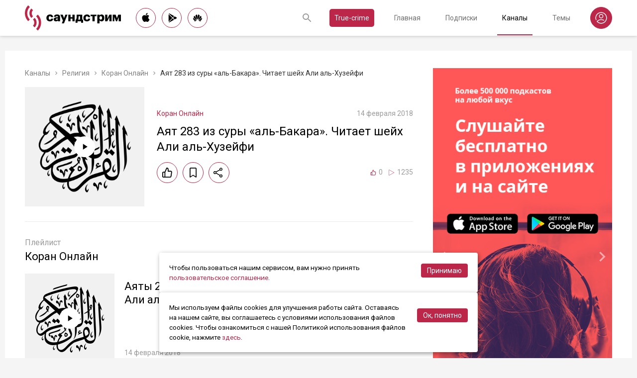

--- FILE ---
content_type: text/html; charset=utf-8
request_url: https://soundstream.media/clip/ayat-283-iz-sury-al-bakara-chitayet-sheykh-ali-al-khuzeyfi
body_size: 33107
content:
<!doctype html>
<html data-n-head-ssr prefix="og: https://ogp.me/ns#" lang="ru" data-n-head="%7B%22prefix%22:%7B%22ssr%22:%22og:%20https://ogp.me/ns#%22%7D,%22lang%22:%7B%22ssr%22:%22ru%22%7D%7D">
  <head >
    <title>Аят 283 из суры «аль-Бакара». Читает шейх Али аль-Хузейфи - слушать подкаст</title><meta data-n-head="ssr" charset="utf-8"><meta data-n-head="ssr" name="apple-itunes-app" content="app-id=975657561"><meta data-n-head="ssr" name="google-play-app" content="app-id=media.soundstream.soundstream"><meta data-n-head="ssr" name="yandex-verification" content="b1d30c76e863da5a"><meta data-n-head="ssr" data-hid="charset" charset="utf-8"><meta data-n-head="ssr" data-hid="viewport" name="viewport" content="width=device-width, initial-scale=1, shrink-to-fit=no, user-scalable=no, viewport-fit=cover"><meta data-n-head="ssr" data-hid="mobile-web-app-capable" name="mobile-web-app-capable" content="yes"><meta data-n-head="ssr" data-hid="apple-mobile-web-app-title" name="apple-mobile-web-app-title" content="Слушайте все подкасты в одном месте"><meta data-n-head="ssr" data-hid="og:type" name="og:type" property="og:type" content="website"><meta data-n-head="ssr" data-hid="og:title" name="og:title" property="og:title" content="Слушайте все подкасты в одном месте"><meta data-n-head="ssr" data-hid="og:site_name" name="og:site_name" property="og:site_name" content="Саундстрим"><meta data-n-head="ssr" data-hid="og:description" name="og:description" property="og:description" content="всё, что можно услышать: подкасты, эксклюзивный контент, аудиокниги, редакторские подборки и никакой музыки."><meta data-n-head="ssr" data-hid="og:url" name="og:url" property="og:url" content="https://soundstream.media"><meta data-n-head="ssr" data-hid="og:image" name="og:image" property="og:image" content="https://soundstream.media/icons/ss20.png"><meta data-n-head="ssr" data-hid="description" name="description" content=""><meta data-n-head="ssr" data-hid="ogTitle" property="og:title" content="Аят 283 из суры «аль-Бакара». Читает шейх Али аль-Хузейфи - слушать подкаст"><meta data-n-head="ssr" data-hid="ogDescription" property="og:description" content=""><meta data-n-head="ssr" data-hid="ogImage" property="og:image" content="undefined"><meta data-n-head="ssr" data-hid="ogUrl" property="og:url" content="https://soundstream.media/clip/ayat-283-iz-sury-al-bakara-chitayet-sheykh-ali-al-khuzeyfi"><link data-n-head="ssr" rel="stylesheet" href="https://fonts.googleapis.com/css?family=Roboto:300,400,500&amp;amp;subset=cyrillic"><link data-n-head="ssr" data-hid="shortcut-icon" rel="shortcut icon" href="/_nuxt/icons/icon_64x64.d15ca3.png"><link data-n-head="ssr" data-hid="apple-touch-icon" rel="apple-touch-icon" href="/_nuxt/icons/icon_512x512.d15ca3.png" sizes="512x512"><link data-n-head="ssr" rel="manifest" href="/_nuxt/manifest.4075804f.json" data-hid="manifest"><link data-n-head="ssr" data-hid="canonical" rel="canonical" href="https://soundstream.media/clip/ayat-283-iz-sury-al-bakara-chitayet-sheykh-ali-al-khuzeyfi"><script data-n-head="ssr" src="https://cdn.jsdelivr.net/npm/hls.js@latest" async></script><link rel="preload" href="/_nuxt/982f770.js" as="script"><link rel="preload" href="/_nuxt/1950785.js" as="script"><link rel="preload" href="/_nuxt/b0c6b62.js" as="script"><link rel="preload" href="/_nuxt/5f7618b.js" as="script"><link rel="preload" href="/_nuxt/9dc9736.js" as="script"><link rel="preload" href="/_nuxt/645c034.js" as="script"><style data-vue-ssr-id="090a7129:0 7e56e4e3:0 cd6a4952:0 eb171436:0 b1945032:0 8c1e1c5a:0 16cf8b94:0 81a300f0:0 46956639:0 ca1901e6:0 b9d6b68a:0 5d5d2069:0 38bb7bae:0 440eedb0:0 0f7cb374:0 f76fe57a:0 41d39b1d:0 022be9b6:0 33c6b1b6:0 5488117d:0 a6bb840e:0 568fce96:0 908f01a8:0 777821f5:0 934508dc:0">*{margin:0;padding:0;box-sizing:border-box}html{font-size:16px;line-height:24px}body,html{height:100%}body{font-family:"Roboto",Arial,sans-serif;font-size:1rem;line-height:1.5;width:100%;color:#000;background:#f5f5f5;-webkit-text-size-adjust:100%;-moz-text-size-adjust:100%;-ms-text-size-adjust:100%}article,aside,details,figcaption,figure,footer,header,main,nav,section,summary{display:block}img{display:inline-block;vertical-align:middle;border:none;max-width:100%}button,input,textarea{color:#000;outline:none;border:none;font-family:"Roboto",Arial,sans-serif;font-size:1rem;line-height:1.5;-webkit-appearance:none;-moz-appearance:none}button{background:none;cursor:pointer;border:none}button:disabled{cursor:auto}button::-moz-focus-inner{border:0}:focus{outline:none}::-moz-focus-inner{border:0}::selection{background:rgba(246,77,88,.1)}::-moz-selection{background:rgba(246,77,88,.1)}a{color:#bb2649;outline:none;text-decoration:none;transition:all .2s ease-in-out}.link{text-decoration:underline}.link:hover{text-decoration:none}svg{display:block}h1,h2,h3,h4,h5,h6{font-family:"Roboto",Arial,sans-serif;font-weight:400;padding-top:5px;line-height:1.25;padding-bottom:3px}h1{margin:0 0 10px}@media (min-width:1020px){h1{font-size:1.75rem}}@media (min-width:780px) and (max-width:1019px){h1{font-size:1.5rem}}@media (max-width:779px){h1{font-size:1.25rem}}h2{margin:0 0 10px}@media (min-width:1020px){h2{font-size:1.5rem}}@media (min-width:780px) and (max-width:1019px){h2{font-size:1.25rem}}@media (max-width:779px){h2{font-size:1.125rem}}h3{margin:0 0 10px}@media (min-width:1020px){h3{font-size:1.375rem}}@media (min-width:780px) and (max-width:1019px){h3{font-size:1.125rem}}@media (max-width:779px){h3{font-size:1rem}}h4{margin:0 0 10px}@media (min-width:1020px){h4{font-size:1.25rem}}@media (min-width:780px) and (max-width:1019px){h4{font-size:1rem}}@media (max-width:779px){h4{font-size:.875rem}}h5{margin:0 0 10px}@media (min-width:1020px){h5{font-size:1.125rem}}@media (min-width:780px) and (max-width:1019px){h5{font-size:.875rem}}@media (max-width:779px){h5{font-size:.75rem}}h6{margin:0 0 10px}@media (min-width:1020px){h6{font-size:1rem}}@media (min-width:780px) and (max-width:1019px){h6{font-size:.875rem}}@media (max-width:779px){h6{font-size:.75rem}}p{margin:0 0 1rem}ol,ul{padding-left:20px;margin-bottom:16px}li{margin-bottom:8px}b,strong{font-weight:500}#__layout,#__nuxt{width:100%;height:100%}.modal--opened,.wrapper{overflow:hidden}.wrapper{width:100%;min-height:100%;display:flex;flex-direction:column}.inner{position:relative;margin:0 auto;background:#fff}@media (min-width:1260px){.inner{max-width:1260px;padding:0 40px}}@media (min-width:1020px) and (max-width:1259px){.inner{max-width:1020px;padding:0 30px}}@media (min-width:780px) and (max-width:1019px){.inner{max-width:780px;padding:0 20px}}@media (max-width:779px){.inner{width:100%;padding:0 16px}}.main{flex:1}@media (min-width:1020px){.main{margin:102px 0 60px}}@media (max-width:1019px){.main{margin:72px 0 40px}}@media (min-width:1260px){.main>.inner{min-height:calc(100vh - 405px)}}@media (min-width:1020px) and (max-width:1259px){.main>.inner{min-height:calc(100vh - 394px)}}@media (min-width:780px) and (max-width:1019px){.main>.inner{min-height:calc(100vh - 310px)}}@media (max-width:779px){.main>.inner{min-height:calc(100vh - 409px)}}.page{width:100%}@media (min-width:1260px){.page{padding-top:35px;padding-bottom:35px}}@media (min-width:780px) and (max-width:1259px){.page{padding-top:25px;padding-bottom:25px}}@media (max-width:779px){.page{padding-top:20px;padding-bottom:20px}}.page__cover{position:relative}@media (min-width:1260px){.page__cover{margin:-35px -40px 25px}}@media (min-width:780px) and (max-width:1259px){.page__cover{margin-top:-25px}}@media (min-width:1020px) and (max-width:1259px){.page__cover{margin-left:-30px;margin-right:-30px;margin-bottom:25px}}@media (min-width:780px) and (max-width:1019px){.page__cover{margin-left:-20px;margin-right:-20px;margin-bottom:18px}}@media (max-width:779px){.page__cover{margin:-20px -16px 17px}}.page__cover img{max-width:none;width:100%}.page__cover--bg{max-height:280px;height:280px}.page__cover--channels{background:url(/_nuxt/img/channels-cover.4e7952b.jpg) no-repeat scroll 50% 50%}@media only screen and (-webkit-min-device-pixel-ratio:1.5),only screen and (min-resolution:144dpi){.page__cover--channels{background:url(/_nuxt/img/channels-cover@2x.ca4dd9f.jpg);background-size:1260px 280px}}.page__cover-mask{width:100%;background:url(/_nuxt/img/ss-logo-icon.9c5b2b3.png) no-repeat scroll 50% 50%;background-size:75px 75px;display:flex;align-content:center;justify-content:center}.page__cover-mask:after{content:"";display:block;padding-top:22.223%}.page__title{display:flex;border-bottom:1px solid #ebebeb;justify-content:space-between;align-items:flex-end}@media (min-width:1020px){.page__title{margin-bottom:20px;padding-bottom:10px}}@media (max-width:1019px){.page__title{margin-bottom:15px;padding-bottom:5px}}.page__title h1{margin:0;padding-top:0;font-weight:400}@media (min-width:1020px){.page__title h1{font-size:1.75rem}}@media (min-width:780px) and (max-width:1019px){.page__title h1{font-size:1.5rem}}@media (max-width:779px){.page__title h1{font-size:1.25rem}}.page__title--pseudo{border-bottom:1px solid #ebebeb}@media (max-width:1019px){.page__title--pseudo{margin-bottom:15px;padding-bottom:5px}}@media (min-width:1020px){.page__title--pseudo{font-size:1.75rem;margin-bottom:20px;padding-bottom:10px}}@media (min-width:780px) and (max-width:1019px){.page__title--pseudo{font-size:1.5rem}}@media (max-width:779px){.page__title--pseudo{font-size:1.25rem}}.page__sub-title{display:flex;align-items:baseline}@media (min-width:1020px){.page__sub-title{font-size:1.5rem;margin-bottom:12px}}@media (min-width:780px) and (max-width:1019px){.page__sub-title{font-size:1.375rem;margin-bottom:10px}}@media (max-width:779px){.page__sub-title{font-size:1.125rem;margin-bottom:10px}}.page__sub-title span{color:#9b9b9b}@media (min-width:1020px){.page__sub-title span{margin-left:18px;font-size:1rem}}@media (min-width:780px) and (max-width:1019px){.page__sub-title span{margin-left:15px;font-size:.875rem}}@media (max-width:779px){.page__sub-title span{margin-left:10px;font-size:.75rem}}.page__sub-title a,.page__sub-title button{color:#bb2649;transition:all .3s ease-in-out}@media not all and (pointer:coarse){.page__sub-title a:hover,.page__sub-title button:hover{opacity:.8}}@media (min-width:1020px){.page__sub-title a,.page__sub-title button{margin-left:18px;font-size:1rem}}@media (min-width:780px) and (max-width:1019px){.page__sub-title a,.page__sub-title button{margin-left:15px;font-size:.875rem}}@media (max-width:779px){.page__sub-title a,.page__sub-title button{margin-left:10px;font-size:.75rem}}.page__description{color:#333;font-size:1rem;margin-bottom:25px}.page__breadcrumbs{flex-wrap:wrap;color:#9b9b9b;margin-bottom:12px;font-size:.875rem}.page__breadcrumbs>*{display:inline}.page__breadcrumbs span{color:#333}.page__breadcrumbs a{transition:all .3s ease-in-out;color:grey}@media not all and (pointer:coarse){.page__breadcrumbs a:hover{color:#bb2649}}.page__breadcrumbs svg{width:14px;height:14px;margin:0 5px;position:relative;top:2px}.page__list{display:flex;flex-wrap:wrap;align-items:flex-start}@media (min-width:780px){.page__list{margin:0 -10px}}@media (max-width:779px){.page__list{margin:0 -8px}}.page__more{height:60px;position:relative}.page__empty{font-size:1rem;color:#9b9b9b}.page__aside--right{flex-shrink:0}@media (min-width:1260px){.page__aside--right{width:400px;padding-left:40px}}@media (min-width:1020px) and (max-width:1259px){.page__aside--right{width:320px;padding-left:20px}}@media (min-width:780px) and (max-width:1019px){.page__aside--right{width:280px;padding-left:20px}}@media (max-width:779px){.page__aside--right{text-align:center;max-width:100%;padding-top:10px}}.page__col{flex-grow:1}@media (min-width:780px){.page-row{display:flex}}.page-ctrl{display:flex}.page-ctrl__item{color:#9b9b9b;position:relative;transition:all .3s ease-in-out}@media not all and (pointer:coarse){.page-ctrl__item:hover{color:#000}}@media (min-width:780px){.page-ctrl__item{padding:1px 10px;font-size:1rem}}@media (min-width:1020px){.page-ctrl__item{margin-left:20px}}@media (min-width:780px) and (max-width:1019px){.page-ctrl__item{margin-left:15px}}@media (max-width:779px){.page-ctrl__item{margin-left:5px;padding:1px 7px;font-size:.875rem}}.page-ctrl__item--active{color:#bb2649}@media not all and (pointer:coarse){.page-ctrl__item--active:hover{color:#bb2649}}.page-ctrl__item--active:after{content:"";height:1px;width:100%;background:#bb2649;position:absolute;left:0}@media (min-width:1020px){.page-ctrl__item--active:after{bottom:-11px}}@media (max-width:1019px){.page-ctrl__item--active:after{bottom:-6px}}.cover{position:relative}.cover__mask{width:100%;background:url(/_nuxt/img/ss-logo-icon.9c5b2b3.png) no-repeat scroll 50% 50%;background-size:75px 75px;display:flex;align-content:center;justify-content:center}.cover__mask:after{content:"";display:block;padding-top:100%}.cover__button{position:absolute;left:0;top:0;width:100%;height:100%;display:flex;align-items:center;justify-content:center;border:3px solid transparent;transition:all .3s ease-in-out}@media not all and (pointer:coarse){.cover__button:hover{border-color:#bb2649;background:rgba(0,0,0,.1)}}.cover__button:hover .cover__icon{opacity:1;background:#bb2649;fill:#fff}.cover__icon{position:relative;width:42px;height:42px;border-radius:42px;display:flex;align-items:center;justify-content:center;background:#fff;fill:#000;transition:all .3s ease-in-out}.cover__icon--active{background:#bb2649;fill:#fff}.cover__explicit{position:absolute;right:10px;top:10px;border-radius:3px;z-index:10}.cover__icon--bell{left:-10px;top:-10px;width:28px;height:28px;border-radius:28px;display:flex;align-items:center;justify-content:center}.cover__icon--bell,.cover__icon--dot{position:absolute;background:#bb2649;z-index:10}.cover__icon--dot{border-radius:10px;width:14px;height:14px;right:-5px;top:-5px}.list-item{transition:none}@media (min-width:780px){.list-item{padding:0 10px}}@media (max-width:779px){.list-item{padding:0 8px}}.list-item__link{color:#000;transition:color .3s ease-in-out}@media not all and (pointer:coarse){.list-item__link:hover{color:#bb2649}}.list-item__cover{flex-shrink:0;display:block}.list-item__cover button{width:100%}.list-item__image{transition:all .3s ease-in-out;width:100%;max-width:none}.list-item__meta{display:flex;align-items:center;justify-content:space-between;margin-top:auto}.list-item__published{color:#9b9b9b;font-size:.875rem;margin-right:auto}.list-item__title{color:#000;transition:color .3s ease-in-out;line-height:1.2}.list-item__title a{color:#000}@media not all and (pointer:coarse){.list-item__title a:hover{color:#bb2649}}.list-item--row{display:flex}@media (min-width:780px){.list-item--row{margin-bottom:20px}}@media (max-width:779px){.list-item--row{margin-bottom:16px}}@media (min-width:780px){.list-item--row{width:50%}}@media (max-width:779px){.list-item--row{width:100%}}@media (min-width:780px){.list-item--row .list-item__cover{margin-right:20px}}@media (min-width:1260px){.list-item--row .list-item__cover{width:180px;height:180px}}@media (min-width:1020px) and (max-width:1259px){.list-item--row .list-item__cover{width:130px;height:130px}}@media (min-width:780px) and (max-width:1019px){.list-item--row .list-item__cover{width:100px;height:100px}}@media (max-width:779px){.list-item--row .list-item__cover{width:80px;height:80px;margin-right:15px}}.list-item--row .list-item__info{flex-grow:1;display:flex;flex-direction:column}@media (min-width:1260px){.list-item--row .list-item__info{padding:12px 0 10px}}@media (min-width:1020px) and (max-width:1259px){.list-item--row .list-item__info{padding:5px 0 2px}}@media (min-width:780px) and (max-width:1019px){.list-item--row .list-item__info{padding:4px 0 2px}}@media (max-width:779px){.list-item--row .list-item__info{padding:4px 0 1px}}.list-item--row .list-item__title{line-height:1.25;word-break:break-word}@media (min-width:780px){.list-item--row .list-item__title{overflow:hidden;text-overflow:ellipsis;-webkit-line-clamp:2;display:-webkit-box;-webkit-box-orient:vertical}}@media (max-width:779px){.list-item--row .list-item__title{overflow:hidden;text-overflow:ellipsis;-webkit-line-clamp:1;display:-webkit-box;-webkit-box-orient:vertical}}@media (min-width:1260px){.list-item--row .list-item__title{font-size:1.375rem;margin-bottom:10px}}@media (min-width:1020px) and (max-width:1259px){.list-item--row .list-item__title{font-size:1.25rem;margin-bottom:5px}}@media (min-width:780px) and (max-width:1019px){.list-item--row .list-item__title{font-size:1.125rem;margin-bottom:5px}}@media (max-width:779px){.list-item--row .list-item__title{font-size:1rem;margin-bottom:5px}}.list-item--row .list-item__text{color:#9b9b9b;font-weight:300;word-break:break-word}@media (min-width:1260px){.list-item--row .list-item__text{font-size:1rem;overflow:hidden;text-overflow:ellipsis;-webkit-line-clamp:4;display:-webkit-box;-webkit-box-orient:vertical;line-height:22px}}@media (min-width:1020px) and (max-width:1259px){.list-item--row .list-item__text{font-size:1rem;overflow:hidden;text-overflow:ellipsis;-webkit-line-clamp:3;display:-webkit-box;-webkit-box-orient:vertical;line-height:22px}}@media (min-width:780px) and (max-width:1019px){.list-item--row .list-item__text{font-size:.875rem;overflow:hidden;text-overflow:ellipsis;-webkit-line-clamp:2;display:-webkit-box;-webkit-box-orient:vertical;line-height:20px}}@media (max-width:779px){.list-item--row .list-item__text{font-size:.875rem;overflow:hidden;text-overflow:ellipsis;-webkit-line-clamp:2;display:-webkit-box;-webkit-box-orient:vertical;line-height:20px}}@media (min-width:1260px){.list-item--clip .list-item__text,.list-item--playlist .list-item__text{overflow:hidden;text-overflow:ellipsis;-webkit-line-clamp:3;display:-webkit-box;-webkit-box-orient:vertical}}@media (min-width:1020px) and (max-width:1259px){.list-item--clip .list-item__text,.list-item--playlist .list-item__text{overflow:hidden;text-overflow:ellipsis;-webkit-line-clamp:2;display:-webkit-box;-webkit-box-orient:vertical}}@media (min-width:780px) and (max-width:1019px){.list-item--clip .list-item__text,.list-item--playlist .list-item__text{overflow:hidden;text-overflow:ellipsis;-webkit-line-clamp:1;display:-webkit-box;-webkit-box-orient:vertical}}@media (max-width:779px){.list-item--clip .list-item__text,.list-item--playlist .list-item__text{overflow:hidden;text-overflow:ellipsis;-webkit-line-clamp:1;display:-webkit-box;-webkit-box-orient:vertical}}@media (min-width:1260px){.list-item--grid{width:16.666667%}}@media (min-width:1020px) and (max-width:1259px){.list-item--grid{width:20%}}@media (min-width:780px) and (max-width:1019px){.list-item--grid{width:25%}}@media (min-width:540px) and (max-width:779px){.list-item--grid{width:33.33333%}}@media (max-width:539px){.list-item--grid{width:50%}}@media (min-width:780px){.list-item--grid{margin-bottom:35px}}@media (max-width:779px){.list-item--grid{margin-bottom:25px}}@media (min-width:780px){.list-item--grid .list-item__cover{margin-bottom:10px}}@media (max-width:779px){.list-item--grid .list-item__cover{margin-bottom:5px}}.list-item--grid .list-item__title{line-height:1.4}@media (min-width:780px){.list-item--grid .list-item__title{font-size:1rem}}@media (max-width:779px){.list-item--grid .list-item__title{font-size:.875rem}}@media not all and (pointer:coarse){.list-item--channel:hover .list-item__title,.list-item--playlist:hover .list-item__title{color:#bb2649}.list-item--channel:hover .cover__button,.list-item--playlist:hover .cover__button{border-color:#bb2649;background:rgba(0,0,0,.1)}}.clips .list-item,.sp-list .list-item{width:100%}.button-icon{overflow:hidden;position:relative;width:42px;height:42px;border-radius:42px;border:1px solid #bb2649;background:#fff;display:flex;align-items:center;justify-content:center;fill:#000;color:#000;transition:all .3s ease-in-out}@media not all and (pointer:coarse){.button-icon:hover{background:#bb2649;fill:#fff;color:#fff}}.button-icon--active{background:#bb2649;fill:#fff;color:#fff}.form{max-width:380px}.form,.form__item{margin-bottom:20px}.form__item{position:relative;padding-right:15px}.form__item-caption{font-size:.75rem;font-style:italic;color:grey;padding-top:3px}.form__area,.form__input,.form__select{width:100%;display:block;font-size:.875rem;border:1px solid rgba(0,0,0,.2);height:42px;padding:10px 14px}.form__area{height:120px}.form__select{padding:10px 11px}.form__select-label{font-size:.875rem;position:absolute;top:1px;bottom:1px;left:1px;right:16px;padding:10px 13px;color:rgba(0,0,0,.55);pointer-events:none;background:#fff}.form__required{position:absolute;top:5px;right:0;font-size:1rem;color:red}.form__required-text{font-size:.75rem;color:grey;font-style:italic;margin-bottom:10px}.form__required-text span{color:red}.form__submit-button{height:52px;line-height:52px;border:1px solid #bb2649;border-radius:52px;display:inline-block;color:#000;padding:0 40px;transition:all .3s ease-in-out;font-size:1rem}@media not all and (pointer:coarse){.form__submit-button:hover{background:#bb2649;color:#fff}}.form__submit-button--filled{background:#bb2649;color:#fff}@media not all and (pointer:coarse){.form__submit-button--filled:hover{opacity:.8}}.form__submit{margin-bottom:20px}.checkbox{cursor:pointer;width:60px;min-width:60px;height:32px;border-radius:32px;background:#e6e6e6;padding:1px;display:flex;margin-right:20px;position:relative}.checkbox:before{content:"";width:30px;height:30px;border-radius:30px;background:#fff;position:absolute;top:1px;left:1px;transition:all .3s ease-in-out}.checkbox--active{background:#bb2649}.checkbox--active:before{left:29px}.error{display:flex;width:100%;background:#fff;padding:30px 0;align-items:center;justify-content:center}@media (min-width:1260px){.error{min-height:calc(100vh - 405px)}}@media (min-width:1020px) and (max-width:1259px){.error{min-height:calc(100vh - 394px)}}@media (min-width:780px) and (max-width:1019px){.error{min-height:calc(100vh - 310px)}}@media (max-width:779px){.error{min-height:calc(100vh - 409px)}}.error__info{text-align:center;max-width:400px}.error__icon{width:100px;height:100px;margin:0 auto 15px;background:url(/_nuxt/img/ss-logo-icon.9c5b2b3.png) no-repeat scroll 0 0;background-size:cover}.error__title{font-size:1.25rem;font-weight:500;color:#bb2649;margin-bottom:10px}.error__text{color:#7a7a7e;font-size:.875rem}.hooper{position:relative;width:100%}.hooper,.hooper *{box-sizing:border-box}.hooper li{margin:0}.hooper-list{overflow:hidden;width:100%;height:100%}.hooper-track{display:flex;box-sizing:border-box;width:100%;height:100%;padding:0;margin:0}.hooper.is-vertical .hooper-track{flex-direction:column;height:200px}.hooper.is-rtl{direction:rtl}.hooper-sr-only{position:absolute;width:1px;height:1px;padding:0;margin:-1px;overflow:hidden;clip:rect(0,0,0,0);border:0}.hooper-slide{flex-shrink:0;height:100%;margin:0;padding:0;list-style:none}.hooper-progress{position:absolute;top:0;right:0;left:0;height:4px;background-color:#efefef}.hooper-progress-inner{height:100%;background-color:#4285f4;transition:.3s}.hooper-pagination{position:absolute;bottom:0;right:50%;transform:translateX(50%);display:flex;padding:5px 10px}.hooper-indicators{display:flex;list-style:none;margin:0;padding:0}.hooper-indicator.is-active,.hooper-indicator:hover{opacity:1}.hooper-indicator{margin:0 5px;width:6px;height:6px;border-radius:5px;border:none;padding:0;background-color:#fff;cursor:pointer;opacity:.5}.hooper-pagination.is-vertical{bottom:auto;right:0;top:50%;transform:translateY(-50%)}.hooper-pagination.is-vertical .hooper-indicators{flex-direction:column}.hooper-pagination.is-vertical .hooper-indicator{width:6px}.hooper-next,.hooper-prev{background-color:transparent;border:none;padding:1em;position:absolute;top:50%;transform:translateY(-50%);cursor:pointer}.hooper-next.is-disabled,.hooper-prev.is-disabled{opacity:.3;cursor:not-allowed}.hooper-next{right:0}.hooper-next,.hooper-prev{opacity:.5;padding:0}.hooper-next:hover,.hooper-prev:hover{opacity:1}.hooper-next svg,.hooper-prev svg{width:40px;height:40px;fill:#fff}.hooper-prev{left:0}.hooper-navigation.is-vertical .hooper-next{top:auto;bottom:0;transform:none}.hooper-navigation.is-vertical .hooper-prev{top:0;bottom:auto;right:0;left:auto;transform:none}.hooper-navigation.is-rtl .hooper-prev{left:auto;right:0}.hooper-navigation.is-rtl .hooper-next{right:auto;left:0}.toast-container{position:fixed;z-index:9999;font-size:.8125rem}.toast-container .ease-out-top-enter{opacity:0;transform:translateY(-50%)}.toast-container .ease-out-top-enter-to{transition:all .5s;transform:translateY(0)}.toast-container .ease-out-top-leave-to{opacity:0;transition:all .5s;transform:translateY(-50%)}.toast-container .ease-out-top-leave-active{position:absolute}.toast-container .ease-out-top-move{transition:all .5s}.toast{color:#fff;padding:20px;margin-bottom:10px;border-radius:4px;position:relative;box-shadow:0 2px 2px 0 rgba(0,0,0,.25)}@media (min-width:780px){.toast{width:360px}}@media (max-width:779px){.toast{width:280px}}.toast__position--center{left:50%}@media (min-width:1260px){.toast__position--center{top:82px}}@media (min-width:780px){.toast__position--center{margin-left:-180px}}@media (min-width:1020px) and (max-width:1259px){.toast__position--center{top:80px}}@media (max-width:779px){.toast__position--center{margin-left:-140px;top:60px}}.toast div.toast-close-button{position:absolute;right:10px;top:5px}.toast div.toast-close-button button{color:#fff}.toast__title{font-weight:700}.toast--error{background:#dc3545}.toast--info{background:#007bff}.toast--wait{background:#17a2b8}.toast--success{background:#28a745}.toast--warning{background:#ffc107}
.nuxt-progress{position:fixed;top:0;left:0;right:0;height:2px;width:0;opacity:1;transition:width .1s,opacity .4s;background-color:#f64d58;z-index:999999}.nuxt-progress.nuxt-progress-notransition{transition:none}.nuxt-progress-failed{background-color:red}
.header[data-v-45dbddb0]{background:#fff;position:fixed;left:0;top:0;width:100%;transform:translateZ(0);z-index:1020;box-shadow:0 0 7px 0 rgba(0,0,0,.24)}@media (min-width:1020px){.header[data-v-45dbddb0]{height:72px}}@media (max-width:1019px){.header[data-v-45dbddb0]{height:52px}}.header__inner[data-v-45dbddb0]{height:100%;display:flex;align-items:center;justify-content:space-between}@media (min-width:780px){.header__button--nav[data-v-45dbddb0]{display:none}}@media (max-width:779px){.header__button--nav[data-v-45dbddb0]{width:30px;height:30px;display:flex;align-items:center;justify-content:center;margin-left:-8px}}.header__logo[data-v-45dbddb0]{transition:all .3s ease-in-out}@media not all and (pointer:coarse){.header__logo[data-v-45dbddb0]:hover{opacity:.7}}@media (min-width:1260px){.header__logo[data-v-45dbddb0]{margin-right:30px}}@media (min-width:1020px) and (max-width:1259px){.header__logo[data-v-45dbddb0]{margin-right:20px}}@media (min-width:780px) and (max-width:1019px){.header__logo[data-v-45dbddb0]{margin-right:15px}}@media (max-width:779px){.header__logo[data-v-45dbddb0]{margin:auto}}@media (max-width:1019px){.header__icon--logo[data-v-45dbddb0]{width:120px;height:32px}}@media (min-width:1260px){.header__stores[data-v-45dbddb0]{margin-right:10px}}
.store-links[data-v-7a15dde0]{display:flex;justify-content:space-between}.store-links__item--icon[data-v-7a15dde0]{border-radius:40px;display:flex;align-items:center;justify-content:center;color:#000;transition:all .3s ease-in-out}@media not all and (pointer:coarse){.store-links__item--icon[data-v-7a15dde0]:hover{color:#fff;background:#bb2649}}@media (min-width:780px){.store-links__item--icon[data-v-7a15dde0]{border:1px solid #bb2649}}@media (min-width:1020px){.store-links__item--icon[data-v-7a15dde0]{width:40px;height:40px}}@media (min-width:780px) and (max-width:1019px){.store-links__item--icon[data-v-7a15dde0]{width:32px;height:32px}}.store-links__icon--google[data-v-7a15dde0]{margin-left:3px}.store-links__icon--apple[data-v-7a15dde0]{margin-bottom:3px}.store-links__icon[data-v-7a15dde0]{width:18px;height:18px}.store-links__badge[data-v-7a15dde0]{height:40px;width:132px;transition:all .3s ease-in-out}@media not all and (pointer:coarse){.store-links__badge[data-v-7a15dde0]:hover{opacity:.7}}@media (min-width:780px) and (max-width:1019px){.header .store-links__item[data-v-7a15dde0]{margin-right:10px}}@media (max-width:779px){.header .store-links__item[data-v-7a15dde0]{margin:0 0 0 10px}}@media (max-width:779px){.header .store-links__icon--google[data-v-7a15dde0]{margin:0;width:16px;height:16px}}@media (max-width:779px){.header .store-links__icon--apple[data-v-7a15dde0]{margin:0 0 5px}}@media (min-width:1260px){.header .store-links__item[data-v-7a15dde0]{margin:0 12px 0 0}}@media (min-width:780px) and (max-width:1259px){.header .store-links__item[data-v-7a15dde0]{margin:0 10px 0 0}}@media (min-width:780px) and (max-width:1259px){.footer .store-links[data-v-7a15dde0]{flex-wrap:wrap;justify-content:flex-end;max-width:295px}}@media (max-width:779px){.footer .store-links[data-v-7a15dde0]{margin:0 -5px;flex-wrap:wrap;justify-content:center}}@media (min-width:1260px){.footer .store-links__item[data-v-7a15dde0]{margin:0 0 0 12px}}@media (min-width:780px) and (max-width:1259px){.footer .store-links__item[data-v-7a15dde0]{margin:0 0 0 10px}}@media (max-width:779px){.footer .store-links__item[data-v-7a15dde0]{margin:0 5px 10px}}@media (min-width:780px) and (max-width:1259px){.footer .store-links__item--apple[data-v-7a15dde0]{margin-left:50px;margin-bottom:12px}}.playlist .store-links__item[data-v-7a15dde0]{margin:0 0 0 10px;display:block}@media (min-width:780px) and (max-width:1019px){.playlist .store-links__item[data-v-7a15dde0]{margin-bottom:10px}}@media (max-width:539px){.playlist .store-links__item[data-v-7a15dde0]{margin-bottom:10px}}.playlist .store-links__badge[data-v-7a15dde0]{height:42px;width:142px}@media (min-width:780px) and (max-width:1019px){.playlist .store-links[data-v-7a15dde0]{display:block}}@media (max-width:539px){.playlist .store-links[data-v-7a15dde0]{display:block}}
.search[data-v-603932ec]{position:relative;margin-left:auto;display:flex;align-items:center;height:30px;transition:all .3s ease-in-out}@media (max-width:779px){.search[data-v-603932ec]{margin-right:-10px;margin-left:10px}}.search__input[data-v-603932ec]{display:none;flex-grow:1;height:30px}@media (min-width:1020px){.search__input[data-v-603932ec]{font-size:.875rem}}@media (max-width:1019px){.search__input[data-v-603932ec]{font-size:.8125rem}}.search__button[data-v-603932ec]{width:30px;height:30px;display:flex;align-items:center;justify-content:center;transition:all .3s ease-in-out}@media not all and (pointer:coarse){.search__button[data-v-603932ec]:hover{opacity:.7}}.search__button--clear[data-v-603932ec]{display:none}.search--opened[data-v-603932ec]{flex-grow:1}@media (max-width:779px){.search--opened[data-v-603932ec]{position:absolute;margin:0;left:5px;right:5px;top:0;height:100%}}.search--opened .search__input[data-v-603932ec]{display:block;padding:0 35px;width:100px}@media (min-width:780px){.search--opened .search__input[data-v-603932ec]{border-bottom:1px solid #9b9b9b}}@media (max-width:779px){.search--opened .search__input[data-v-603932ec]{height:100%}}.search--opened .search__button--submit[data-v-603932ec]{position:absolute;left:0;top:0}.search--opened .search__button--submit svg[data-v-603932ec]{fill:#bb2649}.search--opened .search__button--clear[data-v-603932ec]{display:flex;position:absolute;right:0;top:0}@media (max-width:779px){.search--opened .search__button[data-v-603932ec]{top:11px}}
.header-nav[data-v-76fa3dea]{display:flex}@media (min-width:1260px){.header-nav[data-v-76fa3dea]{font-size:1rem}}@media (min-width:1020px){.header-nav[data-v-76fa3dea]{font-size:.875rem}}@media (min-width:780px) and (max-width:1019px){.header-nav[data-v-76fa3dea]{font-size:.8125rem}}@media (max-width:779px){.header-nav[data-v-76fa3dea]{display:none}}@media (min-width:1260px){.header-nav__item[data-v-76fa3dea]{margin-left:30px}}@media (min-width:1020px) and (max-width:1259px){.header-nav__item[data-v-76fa3dea]{margin-left:20px}}@media (min-width:780px) and (max-width:1019px){.header-nav__item[data-v-76fa3dea]{margin-left:10px}}.header-nav__link[data-v-76fa3dea]{position:relative;color:#333;opacity:.7;transition:all .3s ease-in-out}@media not all and (pointer:coarse){.header-nav__link[data-v-76fa3dea]:hover{opacity:1}}@media (min-width:1020px){.header-nav__link[data-v-76fa3dea]{padding:10px}}@media (min-width:780px) and (max-width:1019px){.header-nav__link[data-v-76fa3dea]{padding:10px 5px}}.header-nav__link--emph[data-v-76fa3dea]{background-color:#bb2649;color:#fff;opacity:1;border-radius:5px}.header-nav__link--active[data-v-76fa3dea]{color:#000;opacity:1}.header-nav__link--active[data-v-76fa3dea]:after{content:"";position:absolute;left:0;width:100%;height:2px;background:#bb2649}@media (min-width:1020px){.header-nav__link--active[data-v-76fa3dea]:after{bottom:-17px}}@media (max-width:1019px){.header-nav__link--active[data-v-76fa3dea]:after{bottom:-7px}}.modal .header-nav[data-v-76fa3dea]{display:block;border-bottom:1px solid #ebebeb;padding-bottom:20px;margin-bottom:25px}.modal .header-nav__item[data-v-76fa3dea]{padding:8px 0}.modal .header-nav__link[data-v-76fa3dea]:after{display:none}.modal .header-nav__link--emph[data-v-76fa3dea]{margin-left:-10px;padding:6px 10px;border-radius:0}
.header-login[data-v-64c71384]{position:relative}.header-login:hover .user-nav[data-v-64c71384]{display:block}@media (min-width:1260px){.header-login[data-v-64c71384]{margin-left:30px}}@media (min-width:1020px) and (max-width:1259px){.header-login[data-v-64c71384]{margin-left:20px}}@media (min-width:780px) and (max-width:1019px){.header-login[data-v-64c71384]{margin-left:15px}}@media (max-width:779px){.header-login[data-v-64c71384]{display:none}}.header-login__button[data-v-64c71384]{border-radius:44px;border:1px solid #bb2649;display:flex;align-items:center;justify-content:center;background:#bb2649;overflow:hidden;transition:all .3s ease-in-out}@media not all and (pointer:coarse){.header-login__button[data-v-64c71384]:hover{opacity:.7}}@media (min-width:1020px){.header-login__button[data-v-64c71384]{width:44px;height:44px}}@media (min-width:780px) and (max-width:1019px){.header-login__button[data-v-64c71384]{width:36px;height:36px}}.header-login__button--image[data-v-64c71384]{background:none}.header-login__button--active[data-v-64c71384]:after{content:"";height:2px;background:#bb2649;width:100%;left:0;position:absolute;bottom:-14px}.header-login__avatar[data-v-64c71384]{width:100%;height:100%;-o-object-fit:cover;object-fit:cover;-o-object-position:center;object-position:center}@media (max-width:1019px){.header-login__icon[data-v-64c71384]{width:34px;height:34px}}.user-nav[data-v-64c71384]{position:absolute;width:260px;top:40px;right:-40px;padding-top:18px}.user-nav__inner[data-v-64c71384]{background:#fff;z-index:1020;padding:30px 40px;box-shadow:0 4px 7px 0 rgba(0,0,0,.24)}.user-nav__item[data-v-64c71384]{letter-spacing:1px;font-size:.875rem;margin-bottom:20px}.user-nav__link[data-v-64c71384]{color:#000;transition:all .3s ease-in-out}@media not all and (pointer:coarse){.user-nav__link[data-v-64c71384]:hover{color:#bb2649}}.user-nav__logout[data-v-64c71384]{padding-top:20px;border-top:1px solid #ebebeb}.user-nav__logout button[data-v-64c71384]{letter-spacing:1px;font-size:.875rem;transition:all .3s ease-in-out}@media not all and (pointer:coarse){.user-nav__logout button[data-v-64c71384]:hover{color:#bb2649}}.nav-enter-active[data-v-64c71384]{transition:all .3s ease-in-out}.nav-enter[data-v-64c71384],.nav-leave-to[data-v-64c71384]{transform:translateY(-18px);opacity:0}
.clip[data-v-13244872]{margin-bottom:30px}.clip__purchase-button[data-v-13244872]{display:none}.clip__row[data-v-13244872]{padding-top:5px;padding-bottom:30px;border-bottom:1px solid #ebebeb;margin-bottom:15px}@media (min-width:1020px){.clip__row[data-v-13244872]{display:flex;align-items:center}}@media (min-width:540px) and (max-width:779px){.clip__row[data-v-13244872]{display:flex;align-items:center}}.clip__cover[data-v-13244872]{flex-shrink:0;position:relative}@media (min-width:1260px){.clip__cover[data-v-13244872]{width:240px;margin-right:25px}}@media (min-width:1020px) and (max-width:1259px){.clip__cover[data-v-13244872]{width:200px;margin-right:25px}}@media (min-width:780px) and (max-width:1019px){.clip__cover[data-v-13244872]{width:100%;margin-bottom:15px}.clip__cover img[data-v-13244872]{width:100%}}@media (min-width:540px) and (max-width:779px){.clip__cover[data-v-13244872]{width:200px;margin-right:20px}}@media (max-width:539px){.clip__cover[data-v-13244872]{width:100%;margin-bottom:15px}.clip__cover img[data-v-13244872]{width:100%}}.clip__cover button[data-v-13244872]{display:block;width:100%}.clip__info[data-v-13244872]{flex-grow:1;display:flex;flex-direction:column}@media (min-width:1260px){.clip__info[data-v-13244872]{padding:15px 0 20px}}@media (min-width:1020px) and (max-width:1259px){.clip__info[data-v-13244872]{padding:10px 0 15px}}@media (min-width:540px) and (max-width:779px){.clip__info[data-v-13244872]{padding:5px 0 10px}}.clip__info--top[data-v-13244872]{margin-bottom:10px}.clip__info--bottom[data-v-13244872],.clip__info--top[data-v-13244872]{display:flex;justify-content:space-between;align-items:center}.clip__info--bottom[data-v-13244872]{margin-top:auto}.clip__published[data-v-13244872]{color:#9b9b9b;text-align:right}@media (min-width:780px){.clip__published[data-v-13244872]{font-size:.875rem}}@media (max-width:779px){.clip__published[data-v-13244872]{font-size:.75rem}}.clip__playlist[data-v-13244872]{transition:all .3s ease-in-out}@media not all and (pointer:coarse){.clip__playlist[data-v-13244872]:hover{opacity:.8}}@media (min-width:780px){.clip__playlist[data-v-13244872]{font-size:.875rem}}@media (max-width:779px){.clip__playlist[data-v-13244872]{font-size:.75rem}}.clip__title[data-v-13244872]{line-height:1.3;margin-bottom:15px}@media (min-width:1260px){.clip__title[data-v-13244872]{font-size:1.5rem}}@media (min-width:1020px) and (max-width:1259px){.clip__title[data-v-13244872]{font-size:1.375rem}}@media (min-width:780px) and (max-width:1019px){.clip__title[data-v-13244872]{font-size:1.25rem}}@media (max-width:779px){.clip__title[data-v-13244872]{font-size:1.125rem}}.clip__actions[data-v-13244872]{display:flex;align-items:center}.clip__actions-item[data-v-13244872]{margin-right:10px}.clip__description[data-v-13244872]{word-break:break-word;border-bottom:1px solid #ebebeb;padding-bottom:15px}.clip__description-title[data-v-13244872]{display:inline-flex;align-items:center;font-weight:500;font-size:1rem}.clip__description-text[data-v-13244872]{color:#333;white-space:pre-wrap;padding-top:7px}@media (min-width:1020px){.clip__description-text[data-v-13244872]{font-size:1rem}}@media (max-width:1019px){.clip__description-text[data-v-13244872]{font-size:.875rem}}.clip__description-icon[data-v-13244872]{transition:all .3s ease-in-out;margin-left:5px}.clip__description-icon--active[data-v-13244872]{transform:rotate(90deg)}.clip .stores-buttons[data-v-13244872]{margin-bottom:15px;text-align:right}.playlist__sub-title[data-v-13244872]{font-size:1rem;color:#9b9b9b;margin-bottom:2px}.playlist__title[data-v-13244872]{font-size:1.375rem;line-height:1.3;margin-bottom:20px}
.player-actions .like-button[data-v-6276d996]{width:34px;height:34px}.player-actions .like-button__icon[data-v-6276d996]{width:18px;height:18px}
.player-actions .favorites-button[data-v-46ab6a58]{width:34px;height:34px}.player-actions .favorites-button__icon[data-v-46ab6a58]{width:18px;height:18px}
.share-button[data-v-51c8e30d]{padding-right:4px}.page__cover .share-button[data-v-51c8e30d]{position:absolute;left:40px;bottom:20px}@media (min-width:1260px){.page__cover .share-button[data-v-51c8e30d]{left:40px;bottom:20px}}@media (min-width:1020px) and (max-width:1259px){.page__cover .share-button[data-v-51c8e30d]{left:30px;bottom:20px}}@media (min-width:780px) and (max-width:1019px){.page__cover .share-button[data-v-51c8e30d]{left:20px;bottom:15px}}@media (max-width:779px){.page__cover .share-button[data-v-51c8e30d]{left:16px;bottom:10px}}.player-actions .share-button[data-v-51c8e30d]{width:34px;height:34px;padding-right:2px}.player-actions .share-button__icon[data-v-51c8e30d]{width:18px;height:18px}
.counters[data-v-80d128d6]{font-size:.875rem}.counters[data-v-80d128d6],.counters__item[data-v-80d128d6]{display:flex;align-items:center}.counters__item[data-v-80d128d6]{margin:0 12px 0 0;color:#9b9b9b}.counters__item[data-v-80d128d6]:last-of-type{margin:0}.counters__item svg[data-v-80d128d6]{margin-right:5px}.counters--right .counters__item[data-v-80d128d6]{margin:0 0 0 20px}
.cover[data-v-6c2fb33c]{cursor:pointer}.list-item__meta a[data-v-6c2fb33c]{font-size:.875rem}
.list-item__icons[data-v-656673e8]{display:flex;align-items:center;margin-left:10px}.list-item__icons svg[data-v-656673e8]{margin-left:7px}
.loader[data-v-98de74d2]{position:absolute;z-index:90;left:0;top:0;width:100%;height:100%;display:flex;align-items:center;justify-content:center}.loader--fixed[data-v-98de74d2]{position:fixed;z-index:1040}.loader__dots[data-v-98de74d2]{display:flex}.loader__dot[data-v-98de74d2]{background-color:#bb2649;-webkit-animation-name:animation-data-v-98de74d2;animation-name:animation-data-v-98de74d2;-webkit-animation-duration:2s;animation-duration:2s;-webkit-animation-iteration-count:infinite;animation-iteration-count:infinite;-webkit-animation-direction:normal;animation-direction:normal}.loader__dot--md[data-v-98de74d2]{border-radius:8px;width:8px;height:8px;margin:0 4px}.loader__dot--sm[data-v-98de74d2]{border-radius:6px;width:6px;height:6px;margin:0 4px}.loader__dot--xs[data-v-98de74d2]{border-radius:4px;width:4px;height:4px;margin:0 2px}.loader__dot-2[data-v-98de74d2]{-webkit-animation-delay:.45s;animation-delay:.45s}.loader__dot-3[data-v-98de74d2]{-webkit-animation-delay:.9s;animation-delay:.9s}.button-icon .loader__dot[data-v-98de74d2],.cover .loader__dot[data-v-98de74d2],.player-control__play .loader__dot[data-v-98de74d2]{background:#fff}@-webkit-keyframes animation-data-v-98de74d2{50%{opacity:0}}@keyframes animation-data-v-98de74d2{50%{opacity:0}}.fade-loader-fast-enter-active[data-v-98de74d2],.fade-loader-fast-leave-active[data-v-98de74d2]{transition:opacity .5s}.fade-loader-fast-enter[data-v-98de74d2],.fade-loader-fast-leave-to[data-v-98de74d2]{opacity:0}.fade-loader-enter-active[data-v-98de74d2],.fade-loader-leave-active[data-v-98de74d2]{transition:opacity 1.5s}.fade-loader-enter[data-v-98de74d2],.fade-loader-leave-to[data-v-98de74d2]{opacity:0}
.footer[data-v-29309a94]{position:relative;background:#fff}@media (min-width:780px){.footer__top[data-v-29309a94]{display:flex;justify-content:space-between;align-items:center}}@media (min-width:1020px){.footer__top[data-v-29309a94]{padding:30px 0}}@media (min-width:780px) and (max-width:1019px){.footer__top[data-v-29309a94]{padding:25px 0}}@media (max-width:779px){.footer__top[data-v-29309a94]{padding:20px 0 10px}}.footer__logo[data-v-29309a94]{transition:all .3s ease-in-out}@media not all and (pointer:coarse){.footer__logo[data-v-29309a94]:hover{opacity:.7}}@media (min-width:1260px){.footer__logo[data-v-29309a94]{margin-left:50px}}@media (max-width:1019px){.footer__logo[data-v-29309a94]{display:none}}.footer__info[data-v-29309a94]{display:flex;flex-direction:column}@media (min-width:780px){.footer__info[data-v-29309a94]{align-items:flex-end}}@media (max-width:779px){.footer__info[data-v-29309a94]{align-items:center}}@media (min-width:1260px){.footer__social[data-v-29309a94]{margin-bottom:25px}}@media (max-width:1259px){.footer__social[data-v-29309a94]{margin-bottom:20px}}.footer__bottom[data-v-29309a94]{display:flex;justify-content:space-between;align-items:center;border-top:1px solid #9b9b9b}@media (min-width:780px){.footer__bottom[data-v-29309a94]{font-size:.75rem}}@media (min-width:1020px){.footer__bottom[data-v-29309a94]{height:58px}}@media (max-width:1019px){.footer__bottom[data-v-29309a94]{height:44px}}@media (max-width:779px){.footer__bottom[data-v-29309a94]{font-size:.6875rem}}.footer__agreement[data-v-29309a94]{color:#000;transition:all .3s ease-in-out}@media not all and (pointer:coarse){.footer__agreement[data-v-29309a94]:hover{opacity:.7}}.footer__subscriptions[data-v-29309a94]{color:#000;transition:all .3s ease-in-out}@media not all and (pointer:coarse){.footer__subscriptions[data-v-29309a94]:hover{opacity:.7}}.footer__end[data-v-29309a94]{position:absolute;left:0;bottom:0}
.footer-nav[data-v-6003a322]{display:flex}@media (min-width:1020px){.footer-nav[data-v-6003a322]{font-size:1rem}}@media (max-width:1019px){.footer-nav[data-v-6003a322]{font-size:.875rem}}@media (max-width:779px){.footer-nav[data-v-6003a322]{margin-bottom:15px;justify-content:space-around}}@media (min-width:1260px){.footer-nav__group[data-v-6003a322]{padding:0 20px 0 60px}}@media (min-width:1020px) and (max-width:1259px){.footer-nav__group[data-v-6003a322]{padding:0 15px 0 55px}}@media (min-width:780px) and (max-width:1019px){.footer-nav__group[data-v-6003a322]{padding:0 100px 0 0}}@media (min-width:1020px){.footer-nav__item[data-v-6003a322]{padding:7px 0}}@media (max-width:1019px){.footer-nav__item[data-v-6003a322]{padding:5px 0}}.footer-nav__link[data-v-6003a322]{color:#333;opacity:.7;transition:all .3s ease-in-out}@media not all and (pointer:coarse){.footer-nav__link[data-v-6003a322]:hover{opacity:1}}.footer-nav__link--active[data-v-6003a322]{color:#000;opacity:1}
.social-links[data-v-fecc6aa6]{display:flex}.social-links__icon[data-v-fecc6aa6]{color:#fff;width:20px;height:20px}.social-links__item[data-v-fecc6aa6]{display:flex;align-items:center;justify-content:center;border-radius:50px;background:#bb2649;margin:0 10px;transition:all .3s ease-in-out}@media not all and (pointer:coarse){.social-links__item[data-v-fecc6aa6]:hover{opacity:.7}}@media (min-width:1260px){.social-links__item[data-v-fecc6aa6]{width:42px;height:42px}}@media (min-width:1020px) and (max-width:1259px){.social-links__item[data-v-fecc6aa6]{width:40px;height:40px}}@media (min-width:780px) and (max-width:1019px){.social-links__item[data-v-fecc6aa6]{width:38px;height:38px}}@media (max-width:779px){.social-links__item[data-v-fecc6aa6]{width:40px;height:40px}}@media (min-width:1020px){.footer .social-links__item[data-v-fecc6aa6]{margin:0 0 0 15px}}@media (min-width:1020px) and (max-width:1259px){.footer .social-links__item[data-v-fecc6aa6]{margin:0 0 0 15px}}@media (min-width:780px) and (max-width:1019px){.footer .social-links__item[data-v-fecc6aa6]{margin:0 0 0 10px}}@media (max-width:779px){.footer .social-links__item[data-v-fecc6aa6]{margin:0 7px}}
.player[data-v-5a4aae58]{position:fixed;left:0;bottom:0;transform:translateZ(0);z-index:1020;box-shadow:0 2px 15px 0 rgba(0,0,0,.24);height:80px;width:100%;background:#fff;transition:all .3s ease-in-out}.player__inner[data-v-5a4aae58]{height:100%}.player__close[data-v-5a4aae58],.player__inner[data-v-5a4aae58]{display:flex;align-items:center}.player__close[data-v-5a4aae58]{z-index:2;position:absolute;right:0;top:-18px;width:36px;height:36px;background:#fff;border-radius:36px;font-size:18px;line-height:38px;justify-content:center;transition:all .3s ease-in-out;fill:#000}@media not all and (pointer:coarse){.player__close[data-v-5a4aae58]:hover{fill:#bb2649}}.player-control[data-v-5a4aae58]{display:flex;align-items:center;justify-content:space-between;width:182px;flex-shrink:0}@media (min-width:1260px){.player-control[data-v-5a4aae58]{margin-right:40px}}@media (min-width:1020px) and (max-width:1259px){.player-control[data-v-5a4aae58]{margin-right:20px}}@media (min-width:780px) and (max-width:1019px){.player-control[data-v-5a4aae58]{margin-right:20px}}@media (max-width:779px){.player-control[data-v-5a4aae58]{position:absolute;left:50%;margin-left:-91px;top:18px;z-index:101}}.player-control__icon[data-v-5a4aae58]{transition:all .3s ease-in-out}@media not all and (pointer:coarse){.player-control__icon[data-v-5a4aae58]:hover{fill:#bb2649}}.player-control__play[data-v-5a4aae58]{position:relative;width:42px;height:42px;display:flex;align-items:center;justify-content:center;border-radius:42px;border:1px solid #bb2649;transition:all .3s ease-in-out}@media not all and (pointer:coarse){.player-control__play[data-v-5a4aae58]:hover{background:#bb2649}.player-control__play:hover svg[data-v-5a4aae58]{fill:#fff}}.player-control__play--active[data-v-5a4aae58]{background:#bb2649}.player-control__play--active svg[data-v-5a4aae58]{fill:#fff}.player-control__next-30[data-v-5a4aae58],.player-control__prev-30[data-v-5a4aae58]{position:relative;width:28px;height:31px;bottom:2px;padding-top:3px;display:flex;align-items:center;justify-content:center;font-size:.75rem;transition:all .3s ease-in-out}@media not all and (pointer:coarse){.player-control__next-30[data-v-5a4aae58]:hover,.player-control__prev-30[data-v-5a4aae58]:hover{color:#bb2649}}.player-control__prev-30[data-v-5a4aae58]{background:url([data-uri]) no-repeat scroll 50% 50%}@media only screen and (-webkit-min-device-pixel-ratio:1.5),only screen and (min-resolution:144dpi){.player-control__prev-30[data-v-5a4aae58]{background-image:url(/_nuxt/img/prev-30@2x.bde7016.png);background-size:28px 31px}}.player-control__next-30[data-v-5a4aae58]{background:url([data-uri]) no-repeat scroll 50% 50%}@media only screen and (-webkit-min-device-pixel-ratio:1.5),only screen and (min-resolution:144dpi){.player-control__next-30[data-v-5a4aae58]{background-image:url(/_nuxt/img/next-30@2x.5983f97.png);background-size:28px 31px}}.player-actions[data-v-5a4aae58]{display:flex;align-items:center}@media (min-width:1260px){.player-actions[data-v-5a4aae58]{margin-right:30px}}@media (min-width:1020px) and (max-width:1259px){.player-actions[data-v-5a4aae58]{margin-right:10px}}@media (min-width:780px) and (max-width:1019px){.player-actions[data-v-5a4aae58]{margin-right:10px}}@media (max-width:779px){.player-actions[data-v-5a4aae58]{display:none}}.player-actions__item[data-v-5a4aae58]{margin-right:10px}.player-progress[data-v-5a4aae58]{display:flex;align-items:center}@media (min-width:1260px){.player-progress[data-v-5a4aae58]{margin-right:40px}}@media (min-width:1020px) and (max-width:1259px){.player-progress[data-v-5a4aae58]{margin-right:20px}}@media (min-width:780px) and (max-width:1019px){.player-progress[data-v-5a4aae58]{margin-right:20px}}@media (max-width:779px){.player-progress[data-v-5a4aae58]{position:absolute;left:0;bottom:0;width:100%}}.player-progress__duration[data-v-5a4aae58]{font-size:.75rem}@media (max-width:779px){.player-progress__duration[data-v-5a4aae58]{display:none}}.player-progress__duration--left[data-v-5a4aae58]{text-align:right}.player-progress__control[data-v-5a4aae58]{background:#e6e6e6;height:6px;position:relative}@media (min-width:780px){.player-progress__control[data-v-5a4aae58]{margin:0 10px}}@media (min-width:1260px){.player-progress__control[data-v-5a4aae58]{width:340px}}@media (min-width:1020px) and (max-width:1259px){.player-progress__control[data-v-5a4aae58]{width:240px}}@media (min-width:780px) and (max-width:1019px){.player-progress__control[data-v-5a4aae58]{width:220px}}@media (max-width:779px){.player-progress__control[data-v-5a4aae58]{width:100%}}.player-progress__status[data-v-5a4aae58]{height:100%;width:0;background:#bb2649;position:absolute;left:0;top:0}.player-volume[data-v-5a4aae58]{background:#e6e6e6;height:6px;width:70px;position:absolute;left:-21px;bottom:40px;transform:rotate(-90deg)}.player-volume__status[data-v-5a4aae58]{height:100%;width:0;background:#bb2649;position:absolute;left:0;top:0}.player-control-sub[data-v-5a4aae58]{display:flex;align-items:center;position:relative;z-index:100}@media (max-width:779px){.player-control-sub[data-v-5a4aae58]{justify-content:space-between;width:100%}}@media (min-width:1260px){.player-control-sub[data-v-5a4aae58]{margin-right:25px}}@media (min-width:1020px) and (max-width:1259px){.player-control-sub[data-v-5a4aae58]{margin-right:5px}}.player-control-sub__item[data-v-5a4aae58]{position:relative}@media (min-width:780px){.player-control-sub__item[data-v-5a4aae58]{margin-right:15px}}@media (max-width:779px){.player-control-sub__item[data-v-5a4aae58]:last-of-type{bottom:2px}}@media not all and (pointer:coarse){.player-control-sub__item:hover>div[data-v-5a4aae58]{display:block}}.player-control-sub__button[data-v-5a4aae58]{position:relative;font-size:.875rem;width:30px;height:30px;align-items:center;justify-content:center;display:flex}.player-control-sub__button--mute[data-v-5a4aae58]:after{content:"";height:2px;width:100%;position:absolute;top:50%;margin-top:-1px;left:0;background:#bb2649;transform:rotate(45deg)}.player-control-sub__popover[data-v-5a4aae58]{display:none;width:30px;left:0;bottom:30px;position:absolute;padding-bottom:2px}.player-control-sub__popover-inner[data-v-5a4aae58]{width:100%;height:90px;padding:4px 0;background:#fff;border-radius:4px;border:1px solid #ebebeb;position:relative}.player-control-sub__popover-button[data-v-5a4aae58]{display:block;color:#000;width:100%;padding:1px 5px;text-align:left;transition:all .3s ease-in-out;font-size:.75rem}@media not all and (pointer:coarse){.player-control-sub__popover-button[data-v-5a4aae58]:hover{color:#bb2649}}.player-control-sub__popover-button--active[data-v-5a4aae58]{color:#bb2649}.player-clip[data-v-5a4aae58]{display:flex;align-items:center;flex-shrink:0}@media (max-width:1019px){.player-clip[data-v-5a4aae58]{display:none}}@media (min-width:1260px){.player-clip[data-v-5a4aae58]{width:221px}}@media (min-width:1020px) and (max-width:1259px){.player-clip[data-v-5a4aae58]{width:181px}}.player-clip__cover[data-v-5a4aae58]{flex-shrink:0}@media (min-width:1260px){.player-clip__cover[data-v-5a4aae58]{width:50px;height:50px;margin-right:15px}}@media (max-width:1259px){.player-clip__cover[data-v-5a4aae58]{width:40px;height:40px;margin-right:10px}}.player-clip__explicit[data-v-5a4aae58]{right:3px;top:3px}.player-clip__title[data-v-5a4aae58]{overflow:hidden;text-overflow:ellipsis;-webkit-line-clamp:2;display:-webkit-box;-webkit-box-orient:vertical;font-size:.875rem;font-weight:500}.player-clip__link[data-v-5a4aae58]{color:#000}@media not all and (pointer:coarse){.player-clip__link[data-v-5a4aae58]:hover{color:#bb2649}}.player-enter[data-v-5a4aae58],.player-leave-to[data-v-5a4aae58]{transform:translateY(100%);opacity:0}input[type=range][data-v-5a4aae58]{position:absolute;left:0;top:0;z-index:3}input[type=range][data-v-5a4aae58]::-ms-track{width:100%;height:100%;-webkit-appearance:none;margin:0;padding:0;border:0;background:transparent;color:transparent;overflow:visible}input[type=range][data-v-5a4aae58]::-moz-range-track{width:100%;height:100%;-moz-appearance:none;margin:0;padding:0;border:0;background:transparent;color:transparent;overflow:visible}input[type=range][data-v-5a4aae58]{width:100%;height:100%;-webkit-appearance:none;margin:0;padding:0;border:0;background:transparent;color:transparent;overflow:visible}input[type=range][data-v-5a4aae58]:focus::-webkit-slider-runnable-track{background:transparent;border:transparent}input[type=range][data-v-5a4aae58]:focus{outline:none}input[type=range][data-v-5a4aae58]::-ms-thumb{width:1px;height:6px;border-radius:0;border:0;background:transparent}input[type=range][data-v-5a4aae58]::-moz-range-thumb{width:1px;height:6px;border-radius:0;border:0;background:transparent}input[type=range][data-v-5a4aae58]::-webkit-slider-thumb{width:1px;height:6px;border-radius:0;border:0;background:transparent;-webkit-appearance:none}input[type=range][data-v-5a4aae58]::-ms-fill-lower,input[type=range][data-v-5a4aae58]::-ms-fill-upper{background:transparent;border:0}input[type=range][data-v-5a4aae58]::-ms-tooltip{display:none}
@media (max-width:779px){.modal{overflow:auto}}.modal__inner{display:flex;flex-direction:column;min-height:100%}@media (min-width:780px){.modal__inner{padding:30px 0 35px}}@media (max-width:779px){.modal__inner{padding:40px 8px;justify-content:center;align-items:center}}.modal__title{line-height:normal;text-align:center}@media (min-width:780px){.modal__title{font-size:1.5rem;padding:0 50px;margin-bottom:20px}}@media (max-width:779px){.modal__title{font-size:1.375rem;margin-bottom:15px;position:relative}}@media (min-width:780px){.modal__content{flex-grow:1;padding:0 50px}}@media (min-width:540px) and (max-width:779px){.modal__content{min-width:360px}}@media (max-width:539px){.modal__content{min-width:300px}}.modal-nav .modal__inner{justify-content:flex-start}
.modal[data-v-01efcbf7]{position:relative;background-color:#fff;transition:all .3s ease-in-out}@media (min-width:780px){.modal[data-v-01efcbf7]{border:1px solid #efefef;width:700px;margin:auto;height:480px;box-shadow:0 6px 8px 0 rgba(0,0,0,.11)}}@media (max-width:779px){.modal[data-v-01efcbf7]{position:fixed;left:0;right:0;bottom:0;border-top:1px solid #ebebeb;top:52px;z-index:1040;-webkit-overflow-scrolling:touch}}@media (min-width:780px){.modal__overlay[data-v-01efcbf7]{padding:5px;position:fixed;display:flex;box-sizing:border-box;left:0;top:0;width:100%;height:100%;background:rgba(0,0,0,.28);z-index:1090;transition:all .3s ease-in-out}}.modal__close[data-v-01efcbf7]{position:absolute;width:30px;height:30px;display:flex;align-items:center;justify-content:center;fill:#000;right:17px;top:17px;transition:all .3s ease-in-out}@media not all and (pointer:coarse){.modal__close[data-v-01efcbf7]:hover{opacity:.7}}@media (min-width:780px){.modal-share[data-v-01efcbf7]{height:162px}}.modal-enter[data-v-01efcbf7],.modal-leave-to[data-v-01efcbf7]{opacity:0}.modal-enter .modal[data-v-01efcbf7],.modal-leave-to .modal[data-v-01efcbf7]{transform:translateY(-20px);opacity:0}
.dialog[data-v-3f2ace8c]{position:relative;background-color:#fff;border:1px solid #efefef;box-shadow:0 6px 8px 0 rgba(0,0,0,.11);min-height:160px;margin:auto;flex-basis:400px;max-width:100%;text-align:center;padding:20px 30px 25px;flex-direction:column;justify-content:center}.dialog[data-v-3f2ace8c],.dialog__overlay[data-v-3f2ace8c]{display:flex;transition:all .3s ease-in-out}.dialog__overlay[data-v-3f2ace8c]{position:fixed;box-sizing:border-box;left:0;top:0;width:100%;height:100%;background:rgba(0,0,0,.28);z-index:1092;padding:6px}.dialog__close[data-v-3f2ace8c]{position:absolute;right:10px;top:10px;width:15px;height:15px}@media (min-width:780px){.dialog__close[data-v-3f2ace8c]{transition:all .3s ease-in-out}.dialog__close[data-v-3f2ace8c]:hover{opacity:.7}}.dialog__icon--close[data-v-3f2ace8c]{display:block}.dialog__title[data-v-3f2ace8c]{font-size:1.125rem;font-weight:500;margin-bottom:7px}.dialog__text[data-v-3f2ace8c]{font-size:1rem;margin-bottom:10px;white-space:pre-wrap}.dialog__actions[data-v-3f2ace8c]{display:flex;align-items:center;justify-content:center;padding-top:10px}.dialog__button[data-v-3f2ace8c]{margin:0 5px;height:34px;line-height:34px;border-radius:34px;text-align:center;min-width:110px;padding:0 15px;font-weight:500;font-size:.875rem;transition:all .3s ease-in-out}.dialog__button--submit[data-v-3f2ace8c]{border:1px solid #bb2649;color:#bb2649}@media not all and (pointer:coarse){.dialog__button--submit[data-v-3f2ace8c]:hover{background:#bb2649;color:#fff}}.dialog__button--reset[data-v-3f2ace8c]{color:#333;border:1px solid #fff}@media not all and (pointer:coarse){.dialog__button--reset[data-v-3f2ace8c]:hover{opacity:.6}}.modal-enter[data-v-3f2ace8c],.modal-leave-to[data-v-3f2ace8c]{opacity:0}.modal-enter .dialog[data-v-3f2ace8c],.modal-leave-to .dialog[data-v-3f2ace8c]{transform:translateY(-20px);opacity:0}
#BottomNotifications[data-v-f22dcd50]{position:fixed;bottom:12px;left:50%;z-index:10000;max-width:90%;transform:translateX(-50%);padding:0;display:flex;flex-direction:column;grid-gap:12px;gap:12px}
#eulaNote[data-v-204bcd73]{display:none;width:100%;padding:10px 20px;background-color:#fff;border-radius:4px;box-shadow:2px 3px 10px rgba(0,0,0,.4)}#eulaNote p[data-v-204bcd73]{margin:10px 0;font-size:.85rem;text-align:left;color:#000}@media (max-width:1019px){#eulaNote p[data-v-204bcd73]{font-size:.75rem}}button.cookie_accept[data-v-204bcd73]{height:28px;padding:0 12px;margin:6px 0 12px 16px;background:#bb2649;border-radius:4px;color:#fff;line-height:28px;font-size:.875rem}@media (min-width:576px){#eulaNote.show[data-v-204bcd73]{display:flex}}@media (max-width:575px){#eulaNote.show[data-v-204bcd73]{display:block;text-align:left}}@media (max-width:1500px){button.cookie_accept[data-v-204bcd73]{margin-top:12px}}
#cookieNote[data-v-316df0d4]{display:none;width:100%;padding:20px;background-color:#fff;border-radius:4px;box-shadow:2px 3px 10px rgba(0,0,0,.4)}#cookieNote p[data-v-316df0d4]{margin:0;font-size:.85rem;text-align:left;color:#000}@media (max-width:1019px){#cookieNote p[data-v-316df0d4]{font-size:.75rem}}button.cookie_accept[data-v-316df0d4]{height:28px;padding:0 12px;margin:12px 0 12px 16px;background:#bb2649;border-radius:4px;color:#fff;line-height:28px;font-size:.875rem}@media (min-width:576px){#cookieNote.show[data-v-316df0d4]{display:flex}}@media (max-width:575px){#cookieNote.show[data-v-316df0d4]{display:block;text-align:left}}</style>
  </head>
  <body >
    <div data-server-rendered="true" id="__nuxt"><!----><div id="__layout"><div class="wrapper"><header class="header" data-v-45dbddb0><div class="header__inner inner" data-v-45dbddb0><button class="header__button--nav" data-v-45dbddb0><svg width="24" height="24" fill="#9b9b9b" xmlns="http://www.w3.org/2000/svg" class="icon sprite-icons" data-v-45dbddb0 data-v-45dbddb0><use href="/_nuxt/27c83322445ae0ce660c151108748298.svg#i-nav" xlink:href="/_nuxt/27c83322445ae0ce660c151108748298.svg#i-nav" data-v-45dbddb0 data-v-45dbddb0></use></svg></button><a href="/" aria-current="page" class="header__logo" data-v-45dbddb0><svg width="193" height="52" xmlns="http://www.w3.org/2000/svg" class="header__icon--logo icon sprite-icons" data-v-45dbddb0><use href="/_nuxt/27c83322445ae0ce660c151108748298.svg#i-soundstream-logo-2023" xlink:href="/_nuxt/27c83322445ae0ce660c151108748298.svg#i-soundstream-logo-2023" data-v-45dbddb0></use></svg></a><div class="store-links header__stores" data-v-7a15dde0 data-v-45dbddb0><a target="_blank" rel="noopener noreferrer" href="https://redirect.appmetrica.yandex.com/serve/746359663506850453" class="store-links__item store-links__item--apple store-links__item--icon" data-v-7a15dde0><svg xmlns="http://www.w3.org/2000/svg" class="store-links__icon store-links__icon--apple icon sprite-icons" data-v-7a15dde0 data-v-7a15dde0><use href="/_nuxt/27c83322445ae0ce660c151108748298.svg#i-apple-store" xlink:href="/_nuxt/27c83322445ae0ce660c151108748298.svg#i-apple-store" data-v-7a15dde0 data-v-7a15dde0></use></svg><!----></a><a target="_blank" rel="noopener noreferrer" href="https://redirect.appmetrica.yandex.com/serve/1034590038819628844" class="store-links__item store-links__item--icon" data-v-7a15dde0><svg xmlns="http://www.w3.org/2000/svg" class="store-links__icon store-links__icon--google icon sprite-icons" data-v-7a15dde0 data-v-7a15dde0><use href="/_nuxt/27c83322445ae0ce660c151108748298.svg#i-google-store" xlink:href="/_nuxt/27c83322445ae0ce660c151108748298.svg#i-google-store" data-v-7a15dde0 data-v-7a15dde0></use></svg><!----></a><a target="_blank" rel="noopener noreferrer" href="https://appgallery.cloud.huawei.com/ag/n/app/C103757325?locale=ru_RU" class="store-links__item store-links__item--huawei store-links__item--icon" data-v-7a15dde0><svg xmlns="http://www.w3.org/2000/svg" class="store-links__icon store-links__icon--huawei icon sprite-icons" data-v-7a15dde0 data-v-7a15dde0><use href="/_nuxt/27c83322445ae0ce660c151108748298.svg#i-huawei-store" xlink:href="/_nuxt/27c83322445ae0ce660c151108748298.svg#i-huawei-store" data-v-7a15dde0 data-v-7a15dde0></use></svg><!----></a></div><div class="search" data-v-603932ec data-v-45dbddb0><input placeholder="Поиск" value="" class="search__input" data-v-603932ec><button class="search__button search__button--submit" data-v-603932ec><svg width="24" height="24" fill="#9b9b9b" xmlns="http://www.w3.org/2000/svg" class="icon sprite-icons" data-v-603932ec data-v-603932ec><use href="/_nuxt/27c83322445ae0ce660c151108748298.svg#i-search" xlink:href="/_nuxt/27c83322445ae0ce660c151108748298.svg#i-search" data-v-603932ec data-v-603932ec></use></svg></button><button class="search__button search__button--clear" data-v-603932ec><svg width="18" height="18" fill="#000000" xmlns="http://www.w3.org/2000/svg" class="icon sprite-icons" data-v-603932ec data-v-603932ec><use href="/_nuxt/27c83322445ae0ce660c151108748298.svg#i-close" xlink:href="/_nuxt/27c83322445ae0ce660c151108748298.svg#i-close" data-v-603932ec data-v-603932ec></use></svg></button></div><nav class="header-nav" data-v-76fa3dea data-v-45dbddb0><div class="header-nav__item" data-v-76fa3dea><a href="/truecrime" class="header-nav__link header-nav__link--emph" data-v-76fa3dea><nobr data-v-76fa3dea>True-crime</nobr></a></div><div class="header-nav__item" data-v-76fa3dea><a href="/" class="header-nav__link" data-v-76fa3dea>Главная</a></div><div class="header-nav__item" data-v-76fa3dea><a href="/exclusive" class="header-nav__link" data-v-76fa3dea>Подписки</a></div><div class="header-nav__item" data-v-76fa3dea><a href="/channel" class="header-nav__link header-nav__link--active" data-v-76fa3dea>Каналы</a></div><div class="header-nav__item" data-v-76fa3dea><a href="/themes" class="header-nav__link" data-v-76fa3dea>Темы</a></div><!----></nav><div class="header-login" data-v-64c71384 data-v-45dbddb0><button class="header-login__button" data-v-64c71384><svg width="42" height="42" fill="#ffffff" xmlns="http://www.w3.org/2000/svg" class="header-login__icon icon sprite-icons" data-v-64c71384 data-v-64c71384><use href="/_nuxt/27c83322445ae0ce660c151108748298.svg#i-user" xlink:href="/_nuxt/27c83322445ae0ce660c151108748298.svg#i-user" data-v-64c71384 data-v-64c71384></use></svg></button><!----></div></div></header><main class="main"><div class="inner"><div class="page page-row" data-v-13244872><div class="page__col" data-v-13244872><div class="page__breadcrumbs" data-v-13244872><a href="/channel" data-v-13244872>Каналы</a><svg xmlns="http://www.w3.org/2000/svg" class="icon sprite-icons" data-v-13244872 data-v-13244872><use href="/_nuxt/27c83322445ae0ce660c151108748298.svg#i-arrow-right" xlink:href="/_nuxt/27c83322445ae0ce660c151108748298.svg#i-arrow-right" data-v-13244872 data-v-13244872></use></svg><a href="/channel/religiya" data-v-13244872>Религия</a><svg xmlns="http://www.w3.org/2000/svg" class="icon sprite-icons" data-v-13244872 data-v-13244872><use href="/_nuxt/27c83322445ae0ce660c151108748298.svg#i-arrow-right" xlink:href="/_nuxt/27c83322445ae0ce660c151108748298.svg#i-arrow-right" data-v-13244872 data-v-13244872></use></svg><a href="/playlist/koran-onlayn" data-v-13244872>Коран Онлайн</a><svg xmlns="http://www.w3.org/2000/svg" class="icon sprite-icons" data-v-13244872 data-v-13244872><use href="/_nuxt/27c83322445ae0ce660c151108748298.svg#i-arrow-right" xlink:href="/_nuxt/27c83322445ae0ce660c151108748298.svg#i-arrow-right" data-v-13244872 data-v-13244872></use></svg><span data-v-13244872>Аят 283 из суры «аль-Бакара». Читает шейх Али аль-Хузейфи</span></div><div class="clip" data-v-13244872><div class="clip__row" data-v-13244872><div class="cover clip__cover" data-v-13244872><button class="play-trigger" data-v-13244872><!----><div class="cover__mask" data-v-13244872></div><img src="https://cnv00.soundstream.media/image/aHR0cHM6Ly9jbnYwMC5zb3VuZHN0cmVhbS5tZWRpYS9pbWFnZS9hSFIwY0hNNkx5OXBMbkJ2WkhOMFpYSXVabTB2YVcxbkx6RXpNRGcwT0M5amNtOXdMM2xsY3k5emFYcGxMMlJsWm1GMWJIUXZNVE13T0RRNExURXVhbkJu?w=650&amp;h=650&amp;ext=webp" alt="Аят 283 из суры «аль-Бакара». Читает шейх Али аль-Хузейфи" style="display:none;" data-v-13244872><div class="cover__button" data-v-13244872><div class="cover__icon" data-v-13244872><svg width="20" height="20" xmlns="http://www.w3.org/2000/svg" class="icon sprite-icons" data-v-13244872 data-v-13244872><use href="/_nuxt/27c83322445ae0ce660c151108748298.svg#i-play" xlink:href="/_nuxt/27c83322445ae0ce660c151108748298.svg#i-play" data-v-13244872 data-v-13244872></use></svg></div></div></button></div><div class="clip__info" data-v-13244872><div class="clip__info--top" data-v-13244872><div class="clip__playlist" data-v-13244872><a href="/playlist/koran-onlayn" data-v-13244872>Коран Онлайн</a></div><div class="clip__published" data-v-13244872>14 февраля 2018</div></div><div class="clip__title" data-v-13244872>Аят 283 из суры «аль-Бакара». Читает шейх Али аль-Хузейфи</div><div class="clip__info--bottom" data-v-13244872><div class="clip__actions" data-v-13244872><button class="like-button button-icon clip__actions-item" data-v-6276d996 data-v-13244872><svg width="22" height="22" xmlns="http://www.w3.org/2000/svg" class="like-button__icon icon sprite-icons" data-v-6276d996 data-v-6276d996><use href="/_nuxt/27c83322445ae0ce660c151108748298.svg#i-like" xlink:href="/_nuxt/27c83322445ae0ce660c151108748298.svg#i-like" data-v-6276d996 data-v-6276d996></use></svg></button><button title="Добавить в отложенное" class="favorites-button button-icon clip__actions-item" data-v-46ab6a58 data-v-13244872><svg width="20" height="20" xmlns="http://www.w3.org/2000/svg" class="favorites-button__icon icon sprite-icons" data-v-46ab6a58 data-v-46ab6a58><use href="/_nuxt/27c83322445ae0ce660c151108748298.svg#i-bookmark" xlink:href="/_nuxt/27c83322445ae0ce660c151108748298.svg#i-bookmark" data-v-46ab6a58 data-v-46ab6a58></use></svg></button><!----><button title="Поделиться" class="button-icon share-button" data-v-51c8e30d data-v-13244872><svg width="24" height="24" xmlns="http://www.w3.org/2000/svg" class="share-button__icon icon sprite-icons" data-v-51c8e30d data-v-51c8e30d><use href="/_nuxt/27c83322445ae0ce660c151108748298.svg#i-share" xlink:href="/_nuxt/27c83322445ae0ce660c151108748298.svg#i-share" data-v-51c8e30d data-v-51c8e30d></use></svg></button></div><div class="clip__counters" data-v-13244872><div class="counters" data-v-80d128d6 data-v-13244872><div title="Количество лайков" class="counters__item counters__item--likes" data-v-80d128d6><svg width="12" height="12" color="#bb2649" xmlns="http://www.w3.org/2000/svg" class="icon sprite-icons" data-v-80d128d6 data-v-80d128d6><use href="/_nuxt/27c83322445ae0ce660c151108748298.svg#i-like" xlink:href="/_nuxt/27c83322445ae0ce660c151108748298.svg#i-like" data-v-80d128d6 data-v-80d128d6></use></svg>0</div><div title="Количество прослушиваний" class="counters__item counters__item--plays" data-v-80d128d6><svg width="12" height="12" fill="#bb2649" xmlns="http://www.w3.org/2000/svg" class="icon sprite-icons" data-v-80d128d6 data-v-80d128d6><use href="/_nuxt/27c83322445ae0ce660c151108748298.svg#i-play-2" xlink:href="/_nuxt/27c83322445ae0ce660c151108748298.svg#i-play-2" data-v-80d128d6 data-v-80d128d6></use></svg>1235</div><!----><!----></div></div></div></div></div><p class="stores-buttons" data-v-13244872><!----></p><!----></div><div class="playlist" data-v-13244872><div class="playlist__sub-title" data-v-13244872>Плейлист</div><div class="playlist__title" data-v-13244872>Коран Онлайн</div><div class="page__list sp-list" data-v-13244872><div class="list-item list-item--row list-item--clip" data-v-6c2fb33c data-v-6c2fb33c data-v-13244872><button class="list-item__cover cover play-trigger" data-v-6c2fb33c><!----><div class="cover__mask" data-v-6c2fb33c></div><!----><div class="cover__button" data-v-6c2fb33c><div class="cover__icon" data-v-6c2fb33c><svg width="20" height="20" xmlns="http://www.w3.org/2000/svg" class="icon sprite-icons" data-v-6c2fb33c><use href="/_nuxt/27c83322445ae0ce660c151108748298.svg#i-play" xlink:href="/_nuxt/27c83322445ae0ce660c151108748298.svg#i-play" data-v-6c2fb33c></use></svg></div></div></button><div class="list-item__info" data-v-6c2fb33c><div class="list-item__title" data-v-6c2fb33c><a href="/clip/ayaty-284-286-iz-sury-al-bakara-chitayet-sheykh-ali-al-khuzeyfi" data-v-6c2fb33c>Аяты 284-286 из суры «аль-Бакара». Читает шейх Али аль-Хузейфи</a></div><div class="list-item__text" data-v-6c2fb33c></div><div class="list-item__meta" data-v-6c2fb33c><div class="list-item__published" data-v-6c2fb33c>14 февраля 2018</div><!----><div class="counters list-item__counters" data-v-80d128d6 data-v-6c2fb33c><!----><!----><!----><!----></div><div class="list-item__icons" data-v-656673e8 data-v-6c2fb33c><!----><!----><!----><!----></div></div></div></div><div class="list-item list-item--row list-item--clip" data-v-6c2fb33c data-v-6c2fb33c data-v-13244872><button class="list-item__cover cover play-trigger" data-v-6c2fb33c><!----><div class="cover__mask" data-v-6c2fb33c></div><!----><div class="cover__button" data-v-6c2fb33c><div class="cover__icon" data-v-6c2fb33c><svg width="20" height="20" xmlns="http://www.w3.org/2000/svg" class="icon sprite-icons" data-v-6c2fb33c><use href="/_nuxt/27c83322445ae0ce660c151108748298.svg#i-play" xlink:href="/_nuxt/27c83322445ae0ce660c151108748298.svg#i-play" data-v-6c2fb33c></use></svg></div></div></button><div class="list-item__info" data-v-6c2fb33c><div class="list-item__title" data-v-6c2fb33c><a href="/clip/ayat-283-iz-sury-al-bakara-chitayet-sheykh-ali-al-khuzeyfi" aria-current="page" data-v-6c2fb33c>Аят 283 из суры «аль-Бакара». Читает шейх Али аль-Хузейфи</a></div><div class="list-item__text" data-v-6c2fb33c></div><div class="list-item__meta" data-v-6c2fb33c><div class="list-item__published" data-v-6c2fb33c>14 февраля 2018</div><!----><div class="counters list-item__counters" data-v-80d128d6 data-v-6c2fb33c><!----><!----><!----><!----></div><div class="list-item__icons" data-v-656673e8 data-v-6c2fb33c><!----><!----><!----><!----></div></div></div></div><div class="list-item list-item--row list-item--clip" data-v-6c2fb33c data-v-6c2fb33c data-v-13244872><button class="list-item__cover cover play-trigger" data-v-6c2fb33c><!----><div class="cover__mask" data-v-6c2fb33c></div><!----><div class="cover__button" data-v-6c2fb33c><div class="cover__icon" data-v-6c2fb33c><svg width="20" height="20" xmlns="http://www.w3.org/2000/svg" class="icon sprite-icons" data-v-6c2fb33c><use href="/_nuxt/27c83322445ae0ce660c151108748298.svg#i-play" xlink:href="/_nuxt/27c83322445ae0ce660c151108748298.svg#i-play" data-v-6c2fb33c></use></svg></div></div></button><div class="list-item__info" data-v-6c2fb33c><div class="list-item__title" data-v-6c2fb33c><a href="/clip/ayat-282-iz-sury-al-bakara-chitayet-sheykh-ali-al-khuzeyfi" data-v-6c2fb33c>Аят 282 из суры «аль-Бакара». Читает шейх Али аль-Хузейфи</a></div><div class="list-item__text" data-v-6c2fb33c></div><div class="list-item__meta" data-v-6c2fb33c><div class="list-item__published" data-v-6c2fb33c>28 января 2018</div><!----><div class="counters list-item__counters" data-v-80d128d6 data-v-6c2fb33c><!----><!----><!----><!----></div><div class="list-item__icons" data-v-656673e8 data-v-6c2fb33c><!----><!----><!----><!----></div></div></div></div><div class="list-item list-item--row list-item--clip" data-v-6c2fb33c data-v-6c2fb33c data-v-13244872><button class="list-item__cover cover play-trigger" data-v-6c2fb33c><!----><div class="cover__mask" data-v-6c2fb33c></div><!----><div class="cover__button" data-v-6c2fb33c><div class="cover__icon" data-v-6c2fb33c><svg width="20" height="20" xmlns="http://www.w3.org/2000/svg" class="icon sprite-icons" data-v-6c2fb33c><use href="/_nuxt/27c83322445ae0ce660c151108748298.svg#i-play" xlink:href="/_nuxt/27c83322445ae0ce660c151108748298.svg#i-play" data-v-6c2fb33c></use></svg></div></div></button><div class="list-item__info" data-v-6c2fb33c><div class="list-item__title" data-v-6c2fb33c><a href="/clip/ayaty-275-281-iz-sury-al-bakara-chitayet-sheykh-ali-al-khuzeyfi" data-v-6c2fb33c>Аяты 275-281 из суры «аль-Бакара». Читает шейх Али аль-Хузейфи</a></div><div class="list-item__text" data-v-6c2fb33c></div><div class="list-item__meta" data-v-6c2fb33c><div class="list-item__published" data-v-6c2fb33c>27 января 2018</div><!----><div class="counters list-item__counters" data-v-80d128d6 data-v-6c2fb33c><!----><!----><!----><!----></div><div class="list-item__icons" data-v-656673e8 data-v-6c2fb33c><!----><!----><!----><!----></div></div></div></div><div class="list-item list-item--row list-item--clip" data-v-6c2fb33c data-v-6c2fb33c data-v-13244872><button class="list-item__cover cover play-trigger" data-v-6c2fb33c><!----><div class="cover__mask" data-v-6c2fb33c></div><!----><div class="cover__button" data-v-6c2fb33c><div class="cover__icon" data-v-6c2fb33c><svg width="20" height="20" xmlns="http://www.w3.org/2000/svg" class="icon sprite-icons" data-v-6c2fb33c><use href="/_nuxt/27c83322445ae0ce660c151108748298.svg#i-play" xlink:href="/_nuxt/27c83322445ae0ce660c151108748298.svg#i-play" data-v-6c2fb33c></use></svg></div></div></button><div class="list-item__info" data-v-6c2fb33c><div class="list-item__title" data-v-6c2fb33c><a href="/clip/ayaty-270-274-iz-sury-al-bakara-chitayet-sheykh-ali-al-khuzeyfi" data-v-6c2fb33c>Аяты 270-274 из суры «аль-Бакара». Читает шейх Али аль-Хузейфи</a></div><div class="list-item__text" data-v-6c2fb33c></div><div class="list-item__meta" data-v-6c2fb33c><div class="list-item__published" data-v-6c2fb33c>18 января 2018</div><!----><div class="counters list-item__counters" data-v-80d128d6 data-v-6c2fb33c><!----><!----><!----><!----></div><div class="list-item__icons" data-v-656673e8 data-v-6c2fb33c><!----><!----><!----><!----></div></div></div></div><div class="list-item list-item--row list-item--clip" data-v-6c2fb33c data-v-6c2fb33c data-v-13244872><button class="list-item__cover cover play-trigger" data-v-6c2fb33c><!----><div class="cover__mask" data-v-6c2fb33c></div><!----><div class="cover__button" data-v-6c2fb33c><div class="cover__icon" data-v-6c2fb33c><svg width="20" height="20" xmlns="http://www.w3.org/2000/svg" class="icon sprite-icons" data-v-6c2fb33c><use href="/_nuxt/27c83322445ae0ce660c151108748298.svg#i-play" xlink:href="/_nuxt/27c83322445ae0ce660c151108748298.svg#i-play" data-v-6c2fb33c></use></svg></div></div></button><div class="list-item__info" data-v-6c2fb33c><div class="list-item__title" data-v-6c2fb33c><a href="/clip/ayaty-268-269-iz-sury-al-bakara-chitayet-sheykh-ali-al-khuzeyfi" data-v-6c2fb33c>Аяты 268-269 из суры «аль-Бакара». Читает шейх Али аль-Хузейфи</a></div><div class="list-item__text" data-v-6c2fb33c></div><div class="list-item__meta" data-v-6c2fb33c><div class="list-item__published" data-v-6c2fb33c>16 января 2018</div><!----><div class="counters list-item__counters" data-v-80d128d6 data-v-6c2fb33c><!----><!----><!----><!----></div><div class="list-item__icons" data-v-656673e8 data-v-6c2fb33c><!----><!----><!----><!----></div></div></div></div><div class="list-item list-item--row list-item--clip" data-v-6c2fb33c data-v-6c2fb33c data-v-13244872><button class="list-item__cover cover play-trigger" data-v-6c2fb33c><!----><div class="cover__mask" data-v-6c2fb33c></div><!----><div class="cover__button" data-v-6c2fb33c><div class="cover__icon" data-v-6c2fb33c><svg width="20" height="20" xmlns="http://www.w3.org/2000/svg" class="icon sprite-icons" data-v-6c2fb33c><use href="/_nuxt/27c83322445ae0ce660c151108748298.svg#i-play" xlink:href="/_nuxt/27c83322445ae0ce660c151108748298.svg#i-play" data-v-6c2fb33c></use></svg></div></div></button><div class="list-item__info" data-v-6c2fb33c><div class="list-item__title" data-v-6c2fb33c><a href="/clip/ayaty-264-267-iz-sury-al-bakara-chitayet-sheykh-ali-al-khuzeyfi" data-v-6c2fb33c>Аяты 264-267 из суры «аль-Бакара». Читает шейх Али аль-Хузейфи</a></div><div class="list-item__text" data-v-6c2fb33c></div><div class="list-item__meta" data-v-6c2fb33c><div class="list-item__published" data-v-6c2fb33c>10 января 2018</div><!----><div class="counters list-item__counters" data-v-80d128d6 data-v-6c2fb33c><!----><!----><!----><!----></div><div class="list-item__icons" data-v-656673e8 data-v-6c2fb33c><!----><!----><!----><!----></div></div></div></div><div class="list-item list-item--row list-item--clip" data-v-6c2fb33c data-v-6c2fb33c data-v-13244872><button class="list-item__cover cover play-trigger" data-v-6c2fb33c><!----><div class="cover__mask" data-v-6c2fb33c></div><!----><div class="cover__button" data-v-6c2fb33c><div class="cover__icon" data-v-6c2fb33c><svg width="20" height="20" xmlns="http://www.w3.org/2000/svg" class="icon sprite-icons" data-v-6c2fb33c><use href="/_nuxt/27c83322445ae0ce660c151108748298.svg#i-play" xlink:href="/_nuxt/27c83322445ae0ce660c151108748298.svg#i-play" data-v-6c2fb33c></use></svg></div></div></button><div class="list-item__info" data-v-6c2fb33c><div class="list-item__title" data-v-6c2fb33c><a href="/clip/ayaty-261-263-iz-sury-al-bakara-chitayet-sheykh-ali-al-khuzeyfi" data-v-6c2fb33c>Аяты 261-263 из суры «аль-Бакара». Читает шейх Али аль-Хузейфи</a></div><div class="list-item__text" data-v-6c2fb33c></div><div class="list-item__meta" data-v-6c2fb33c><div class="list-item__published" data-v-6c2fb33c>27 декабря 2017</div><!----><div class="counters list-item__counters" data-v-80d128d6 data-v-6c2fb33c><!----><!----><!----><!----></div><div class="list-item__icons" data-v-656673e8 data-v-6c2fb33c><!----><!----><!----><!----></div></div></div></div><div class="list-item list-item--row list-item--clip" data-v-6c2fb33c data-v-6c2fb33c data-v-13244872><button class="list-item__cover cover play-trigger" data-v-6c2fb33c><!----><div class="cover__mask" data-v-6c2fb33c></div><!----><div class="cover__button" data-v-6c2fb33c><div class="cover__icon" data-v-6c2fb33c><svg width="20" height="20" xmlns="http://www.w3.org/2000/svg" class="icon sprite-icons" data-v-6c2fb33c><use href="/_nuxt/27c83322445ae0ce660c151108748298.svg#i-play" xlink:href="/_nuxt/27c83322445ae0ce660c151108748298.svg#i-play" data-v-6c2fb33c></use></svg></div></div></button><div class="list-item__info" data-v-6c2fb33c><div class="list-item__title" data-v-6c2fb33c><a href="/clip/ayaty-258-260-iz-sury-al-bakara-chitayet-sheykh-ali-al-khuzeyfi" data-v-6c2fb33c>Аяты 258-260 из суры «аль-Бакара». Читает шейх Али аль-Хузейфи</a></div><div class="list-item__text" data-v-6c2fb33c></div><div class="list-item__meta" data-v-6c2fb33c><div class="list-item__published" data-v-6c2fb33c>17 декабря 2017</div><!----><div class="counters list-item__counters" data-v-80d128d6 data-v-6c2fb33c><!----><!----><!----><!----></div><div class="list-item__icons" data-v-656673e8 data-v-6c2fb33c><!----><!----><!----><!----></div></div></div></div><div class="list-item list-item--row list-item--clip" data-v-6c2fb33c data-v-6c2fb33c data-v-13244872><button class="list-item__cover cover play-trigger" data-v-6c2fb33c><!----><div class="cover__mask" data-v-6c2fb33c></div><!----><div class="cover__button" data-v-6c2fb33c><div class="cover__icon" data-v-6c2fb33c><svg width="20" height="20" xmlns="http://www.w3.org/2000/svg" class="icon sprite-icons" data-v-6c2fb33c><use href="/_nuxt/27c83322445ae0ce660c151108748298.svg#i-play" xlink:href="/_nuxt/27c83322445ae0ce660c151108748298.svg#i-play" data-v-6c2fb33c></use></svg></div></div></button><div class="list-item__info" data-v-6c2fb33c><div class="list-item__title" data-v-6c2fb33c><a href="/clip/ayaty-256-257-iz-sury-al-bakara-chitayet-sheykh-ali-al-khuzeyfi" data-v-6c2fb33c>Аяты 256-257 из суры «аль-Бакара». Читает шейх Али аль-Хузейфи</a></div><div class="list-item__text" data-v-6c2fb33c></div><div class="list-item__meta" data-v-6c2fb33c><div class="list-item__published" data-v-6c2fb33c>16 декабря 2017</div><!----><div class="counters list-item__counters" data-v-80d128d6 data-v-6c2fb33c><!----><!----><!----><!----></div><div class="list-item__icons" data-v-656673e8 data-v-6c2fb33c><!----><!----><!----><!----></div></div></div></div><div class="list-item list-item--row list-item--clip" data-v-6c2fb33c data-v-6c2fb33c data-v-13244872><button class="list-item__cover cover play-trigger" data-v-6c2fb33c><!----><div class="cover__mask" data-v-6c2fb33c></div><!----><div class="cover__button" data-v-6c2fb33c><div class="cover__icon" data-v-6c2fb33c><svg width="20" height="20" xmlns="http://www.w3.org/2000/svg" class="icon sprite-icons" data-v-6c2fb33c><use href="/_nuxt/27c83322445ae0ce660c151108748298.svg#i-play" xlink:href="/_nuxt/27c83322445ae0ce660c151108748298.svg#i-play" data-v-6c2fb33c></use></svg></div></div></button><div class="list-item__info" data-v-6c2fb33c><div class="list-item__title" data-v-6c2fb33c><a href="/clip/ayat-254-iz-sury-al-bakara-chitayet-sheykh-ali-al-khuzeyfi" data-v-6c2fb33c>Аят 254 из суры «аль-Бакара». Читает шейх Али аль-Хузейфи</a></div><div class="list-item__text" data-v-6c2fb33c></div><div class="list-item__meta" data-v-6c2fb33c><div class="list-item__published" data-v-6c2fb33c>19 ноября 2017</div><!----><div class="counters list-item__counters" data-v-80d128d6 data-v-6c2fb33c><!----><!----><!----><!----></div><div class="list-item__icons" data-v-656673e8 data-v-6c2fb33c><!----><!----><!----><!----></div></div></div></div><div class="list-item list-item--row list-item--clip" data-v-6c2fb33c data-v-6c2fb33c data-v-13244872><button class="list-item__cover cover play-trigger" data-v-6c2fb33c><!----><div class="cover__mask" data-v-6c2fb33c></div><!----><div class="cover__button" data-v-6c2fb33c><div class="cover__icon" data-v-6c2fb33c><svg width="20" height="20" xmlns="http://www.w3.org/2000/svg" class="icon sprite-icons" data-v-6c2fb33c><use href="/_nuxt/27c83322445ae0ce660c151108748298.svg#i-play" xlink:href="/_nuxt/27c83322445ae0ce660c151108748298.svg#i-play" data-v-6c2fb33c></use></svg></div></div></button><div class="list-item__info" data-v-6c2fb33c><div class="list-item__title" data-v-6c2fb33c><a href="/clip/ayat-253-iz-sury-al-bakara-chitayet-sheykh-ali-al-khuzeyfi" data-v-6c2fb33c>Аят 253 из суры «аль-Бакара». Читает шейх Али аль-Хузейфи</a></div><div class="list-item__text" data-v-6c2fb33c></div><div class="list-item__meta" data-v-6c2fb33c><div class="list-item__published" data-v-6c2fb33c>19 ноября 2017</div><!----><div class="counters list-item__counters" data-v-80d128d6 data-v-6c2fb33c><!----><!----><!----><!----></div><div class="list-item__icons" data-v-656673e8 data-v-6c2fb33c><!----><!----><!----><!----></div></div></div></div><div class="list-item list-item--row list-item--clip" data-v-6c2fb33c data-v-6c2fb33c data-v-13244872><button class="list-item__cover cover play-trigger" data-v-6c2fb33c><!----><div class="cover__mask" data-v-6c2fb33c></div><!----><div class="cover__button" data-v-6c2fb33c><div class="cover__icon" data-v-6c2fb33c><svg width="20" height="20" xmlns="http://www.w3.org/2000/svg" class="icon sprite-icons" data-v-6c2fb33c><use href="/_nuxt/27c83322445ae0ce660c151108748298.svg#i-play" xlink:href="/_nuxt/27c83322445ae0ce660c151108748298.svg#i-play" data-v-6c2fb33c></use></svg></div></div></button><div class="list-item__info" data-v-6c2fb33c><div class="list-item__title" data-v-6c2fb33c><a href="/clip/ayaty-249-252-iz-sury-al-bakara-chitayet-sheykh-ali-al-khuzeyfi" data-v-6c2fb33c>Аяты 249-252 из суры «аль-Бакара». Читает шейх Али аль-Хузейфи</a></div><div class="list-item__text" data-v-6c2fb33c></div><div class="list-item__meta" data-v-6c2fb33c><div class="list-item__published" data-v-6c2fb33c>03 ноября 2017</div><!----><div class="counters list-item__counters" data-v-80d128d6 data-v-6c2fb33c><!----><!----><!----><!----></div><div class="list-item__icons" data-v-656673e8 data-v-6c2fb33c><!----><!----><!----><!----></div></div></div></div><div class="list-item list-item--row list-item--clip" data-v-6c2fb33c data-v-6c2fb33c data-v-13244872><button class="list-item__cover cover play-trigger" data-v-6c2fb33c><!----><div class="cover__mask" data-v-6c2fb33c></div><!----><div class="cover__button" data-v-6c2fb33c><div class="cover__icon" data-v-6c2fb33c><svg width="20" height="20" xmlns="http://www.w3.org/2000/svg" class="icon sprite-icons" data-v-6c2fb33c><use href="/_nuxt/27c83322445ae0ce660c151108748298.svg#i-play" xlink:href="/_nuxt/27c83322445ae0ce660c151108748298.svg#i-play" data-v-6c2fb33c></use></svg></div></div></button><div class="list-item__info" data-v-6c2fb33c><div class="list-item__title" data-v-6c2fb33c><a href="/clip/ayaty-246-248-iz-sury-al-bakara-chitayet-sheykh-ali-al-khuzeyfi" data-v-6c2fb33c>Аяты 246-248 из суры «аль-Бакара». Читает шейх Али аль-Хузейфи</a></div><div class="list-item__text" data-v-6c2fb33c></div><div class="list-item__meta" data-v-6c2fb33c><div class="list-item__published" data-v-6c2fb33c>02 ноября 2017</div><!----><div class="counters list-item__counters" data-v-80d128d6 data-v-6c2fb33c><!----><!----><!----><!----></div><div class="list-item__icons" data-v-656673e8 data-v-6c2fb33c><!----><!----><!----><!----></div></div></div></div><div class="list-item list-item--row list-item--clip" data-v-6c2fb33c data-v-6c2fb33c data-v-13244872><button class="list-item__cover cover play-trigger" data-v-6c2fb33c><!----><div class="cover__mask" data-v-6c2fb33c></div><!----><div class="cover__button" data-v-6c2fb33c><div class="cover__icon" data-v-6c2fb33c><svg width="20" height="20" xmlns="http://www.w3.org/2000/svg" class="icon sprite-icons" data-v-6c2fb33c><use href="/_nuxt/27c83322445ae0ce660c151108748298.svg#i-play" xlink:href="/_nuxt/27c83322445ae0ce660c151108748298.svg#i-play" data-v-6c2fb33c></use></svg></div></div></button><div class="list-item__info" data-v-6c2fb33c><div class="list-item__title" data-v-6c2fb33c><a href="/clip/ayaty-243-245-iz-sury-al-bakara-chitayet-sheykh-ali-al-khuzeyfi" data-v-6c2fb33c>Аяты 243-245 из суры «аль-Бакара». Читает шейх Али аль-Хузейфи</a></div><div class="list-item__text" data-v-6c2fb33c></div><div class="list-item__meta" data-v-6c2fb33c><div class="list-item__published" data-v-6c2fb33c>31 октября 2017</div><!----><div class="counters list-item__counters" data-v-80d128d6 data-v-6c2fb33c><!----><!----><!----><!----></div><div class="list-item__icons" data-v-656673e8 data-v-6c2fb33c><!----><!----><!----><!----></div></div></div></div><div class="list-item list-item--row list-item--clip" data-v-6c2fb33c data-v-6c2fb33c data-v-13244872><button class="list-item__cover cover play-trigger" data-v-6c2fb33c><!----><div class="cover__mask" data-v-6c2fb33c></div><!----><div class="cover__button" data-v-6c2fb33c><div class="cover__icon" data-v-6c2fb33c><svg width="20" height="20" xmlns="http://www.w3.org/2000/svg" class="icon sprite-icons" data-v-6c2fb33c><use href="/_nuxt/27c83322445ae0ce660c151108748298.svg#i-play" xlink:href="/_nuxt/27c83322445ae0ce660c151108748298.svg#i-play" data-v-6c2fb33c></use></svg></div></div></button><div class="list-item__info" data-v-6c2fb33c><div class="list-item__title" data-v-6c2fb33c><a href="/clip/ayaty-240-242-iz-sury-al-bakara-chitayet-sheykh-ali-al-khuzeyfi" data-v-6c2fb33c>Аяты 240-242 из суры «аль-Бакара». Читает шейх Али аль-Хузейфи</a></div><div class="list-item__text" data-v-6c2fb33c></div><div class="list-item__meta" data-v-6c2fb33c><div class="list-item__published" data-v-6c2fb33c>11 октября 2017</div><!----><div class="counters list-item__counters" data-v-80d128d6 data-v-6c2fb33c><!----><!----><!----><!----></div><div class="list-item__icons" data-v-656673e8 data-v-6c2fb33c><!----><!----><!----><!----></div></div></div></div><div class="list-item list-item--row list-item--clip" data-v-6c2fb33c data-v-6c2fb33c data-v-13244872><button class="list-item__cover cover play-trigger" data-v-6c2fb33c><!----><div class="cover__mask" data-v-6c2fb33c></div><!----><div class="cover__button" data-v-6c2fb33c><div class="cover__icon" data-v-6c2fb33c><svg width="20" height="20" xmlns="http://www.w3.org/2000/svg" class="icon sprite-icons" data-v-6c2fb33c><use href="/_nuxt/27c83322445ae0ce660c151108748298.svg#i-play" xlink:href="/_nuxt/27c83322445ae0ce660c151108748298.svg#i-play" data-v-6c2fb33c></use></svg></div></div></button><div class="list-item__info" data-v-6c2fb33c><div class="list-item__title" data-v-6c2fb33c><a href="/clip/ayaty-238-239-iz-sury-al-bakara-chitayet-sheykh-ali-al-khuzeyfi" data-v-6c2fb33c>Аяты 238-239 из суры «аль-Бакара». Читает шейх Али аль-Хузейфи</a></div><div class="list-item__text" data-v-6c2fb33c></div><div class="list-item__meta" data-v-6c2fb33c><div class="list-item__published" data-v-6c2fb33c>10 октября 2017</div><!----><div class="counters list-item__counters" data-v-80d128d6 data-v-6c2fb33c><!----><!----><!----><!----></div><div class="list-item__icons" data-v-656673e8 data-v-6c2fb33c><!----><!----><!----><!----></div></div></div></div><div class="list-item list-item--row list-item--clip" data-v-6c2fb33c data-v-6c2fb33c data-v-13244872><button class="list-item__cover cover play-trigger" data-v-6c2fb33c><!----><div class="cover__mask" data-v-6c2fb33c></div><!----><div class="cover__button" data-v-6c2fb33c><div class="cover__icon" data-v-6c2fb33c><svg width="20" height="20" xmlns="http://www.w3.org/2000/svg" class="icon sprite-icons" data-v-6c2fb33c><use href="/_nuxt/27c83322445ae0ce660c151108748298.svg#i-play" xlink:href="/_nuxt/27c83322445ae0ce660c151108748298.svg#i-play" data-v-6c2fb33c></use></svg></div></div></button><div class="list-item__info" data-v-6c2fb33c><div class="list-item__title" data-v-6c2fb33c><a href="/clip/ayaty-236-237-iz-sury-al-bakara-chitayet-sheykh-ali-al-khuzeyfi" data-v-6c2fb33c>Аяты 236-237 из суры «аль-Бакара». Читает шейх Али аль-Хузейфи</a></div><div class="list-item__text" data-v-6c2fb33c></div><div class="list-item__meta" data-v-6c2fb33c><div class="list-item__published" data-v-6c2fb33c>06 октября 2017</div><!----><div class="counters list-item__counters" data-v-80d128d6 data-v-6c2fb33c><!----><!----><!----><!----></div><div class="list-item__icons" data-v-656673e8 data-v-6c2fb33c><!----><!----><!----><!----></div></div></div></div><div class="list-item list-item--row list-item--clip" data-v-6c2fb33c data-v-6c2fb33c data-v-13244872><button class="list-item__cover cover play-trigger" data-v-6c2fb33c><!----><div class="cover__mask" data-v-6c2fb33c></div><!----><div class="cover__button" data-v-6c2fb33c><div class="cover__icon" data-v-6c2fb33c><svg width="20" height="20" xmlns="http://www.w3.org/2000/svg" class="icon sprite-icons" data-v-6c2fb33c><use href="/_nuxt/27c83322445ae0ce660c151108748298.svg#i-play" xlink:href="/_nuxt/27c83322445ae0ce660c151108748298.svg#i-play" data-v-6c2fb33c></use></svg></div></div></button><div class="list-item__info" data-v-6c2fb33c><div class="list-item__title" data-v-6c2fb33c><a href="/clip/ayaty-234-235-iz-sury-al-bakara-chitayet-sheykh-ali-al-khuzeyfi" data-v-6c2fb33c>Аяты 234-235 из суры «аль-Бакара». Читает шейх Али аль-Хузейфи</a></div><div class="list-item__text" data-v-6c2fb33c></div><div class="list-item__meta" data-v-6c2fb33c><div class="list-item__published" data-v-6c2fb33c>05 октября 2017</div><!----><div class="counters list-item__counters" data-v-80d128d6 data-v-6c2fb33c><!----><!----><!----><!----></div><div class="list-item__icons" data-v-656673e8 data-v-6c2fb33c><!----><!----><!----><!----></div></div></div></div><div class="list-item list-item--row list-item--clip" data-v-6c2fb33c data-v-6c2fb33c data-v-13244872><button class="list-item__cover cover play-trigger" data-v-6c2fb33c><!----><div class="cover__mask" data-v-6c2fb33c></div><!----><div class="cover__button" data-v-6c2fb33c><div class="cover__icon" data-v-6c2fb33c><svg width="20" height="20" xmlns="http://www.w3.org/2000/svg" class="icon sprite-icons" data-v-6c2fb33c><use href="/_nuxt/27c83322445ae0ce660c151108748298.svg#i-play" xlink:href="/_nuxt/27c83322445ae0ce660c151108748298.svg#i-play" data-v-6c2fb33c></use></svg></div></div></button><div class="list-item__info" data-v-6c2fb33c><div class="list-item__title" data-v-6c2fb33c><a href="/clip/ayat-233-iz-sury-al-bakara-chitayet-sheykh-ali-al-khuzeyfi" data-v-6c2fb33c>Аят 233 из суры «аль-Бакара». Читает шейх Али аль-Хузейфи</a></div><div class="list-item__text" data-v-6c2fb33c></div><div class="list-item__meta" data-v-6c2fb33c><div class="list-item__published" data-v-6c2fb33c>04 октября 2017</div><!----><div class="counters list-item__counters" data-v-80d128d6 data-v-6c2fb33c><!----><!----><!----><!----></div><div class="list-item__icons" data-v-656673e8 data-v-6c2fb33c><!----><!----><!----><!----></div></div></div></div><div class="list-item list-item--row list-item--clip" data-v-6c2fb33c data-v-6c2fb33c data-v-13244872><button class="list-item__cover cover play-trigger" data-v-6c2fb33c><!----><div class="cover__mask" data-v-6c2fb33c></div><!----><div class="cover__button" data-v-6c2fb33c><div class="cover__icon" data-v-6c2fb33c><svg width="20" height="20" xmlns="http://www.w3.org/2000/svg" class="icon sprite-icons" data-v-6c2fb33c><use href="/_nuxt/27c83322445ae0ce660c151108748298.svg#i-play" xlink:href="/_nuxt/27c83322445ae0ce660c151108748298.svg#i-play" data-v-6c2fb33c></use></svg></div></div></button><div class="list-item__info" data-v-6c2fb33c><div class="list-item__title" data-v-6c2fb33c><a href="/clip/ayaty-228-232-iz-sury-al-bakara-chitayet-sheykh-ali-al-khuzeyfi" data-v-6c2fb33c>Аяты 228-232 из суры «аль-Бакара». Читает шейх Али аль-Хузейфи</a></div><div class="list-item__text" data-v-6c2fb33c></div><div class="list-item__meta" data-v-6c2fb33c><div class="list-item__published" data-v-6c2fb33c>03 октября 2017</div><!----><div class="counters list-item__counters" data-v-80d128d6 data-v-6c2fb33c><!----><!----><!----><!----></div><div class="list-item__icons" data-v-656673e8 data-v-6c2fb33c><!----><!----><!----><!----></div></div></div></div><div class="list-item list-item--row list-item--clip" data-v-6c2fb33c data-v-6c2fb33c data-v-13244872><button class="list-item__cover cover play-trigger" data-v-6c2fb33c><!----><div class="cover__mask" data-v-6c2fb33c></div><!----><div class="cover__button" data-v-6c2fb33c><div class="cover__icon" data-v-6c2fb33c><svg width="20" height="20" xmlns="http://www.w3.org/2000/svg" class="icon sprite-icons" data-v-6c2fb33c><use href="/_nuxt/27c83322445ae0ce660c151108748298.svg#i-play" xlink:href="/_nuxt/27c83322445ae0ce660c151108748298.svg#i-play" data-v-6c2fb33c></use></svg></div></div></button><div class="list-item__info" data-v-6c2fb33c><div class="list-item__title" data-v-6c2fb33c><a href="/clip/ayaty-226-227-iz-sury-al-bakara-chitayet-sheykh-ali-al-khuzeyfi" data-v-6c2fb33c>Аяты 226-227 из суры «аль-Бакара». Читает шейх Али аль-Хузейфи</a></div><div class="list-item__text" data-v-6c2fb33c></div><div class="list-item__meta" data-v-6c2fb33c><div class="list-item__published" data-v-6c2fb33c>02 октября 2017</div><!----><div class="counters list-item__counters" data-v-80d128d6 data-v-6c2fb33c><!----><!----><!----><!----></div><div class="list-item__icons" data-v-656673e8 data-v-6c2fb33c><!----><!----><!----><!----></div></div></div></div><div class="list-item list-item--row list-item--clip" data-v-6c2fb33c data-v-6c2fb33c data-v-13244872><button class="list-item__cover cover play-trigger" data-v-6c2fb33c><!----><div class="cover__mask" data-v-6c2fb33c></div><!----><div class="cover__button" data-v-6c2fb33c><div class="cover__icon" data-v-6c2fb33c><svg width="20" height="20" xmlns="http://www.w3.org/2000/svg" class="icon sprite-icons" data-v-6c2fb33c><use href="/_nuxt/27c83322445ae0ce660c151108748298.svg#i-play" xlink:href="/_nuxt/27c83322445ae0ce660c151108748298.svg#i-play" data-v-6c2fb33c></use></svg></div></div></button><div class="list-item__info" data-v-6c2fb33c><div class="list-item__title" data-v-6c2fb33c><a href="/clip/ayaty-224-225-iz-sury-al-bakara-chitayet-sheykh-ali-al-khuzeyfi" data-v-6c2fb33c>Аяты 224-225 из суры «аль-Бакара». Читает шейх Али аль-Хузейфи</a></div><div class="list-item__text" data-v-6c2fb33c></div><div class="list-item__meta" data-v-6c2fb33c><div class="list-item__published" data-v-6c2fb33c>27 сентября 2017</div><!----><div class="counters list-item__counters" data-v-80d128d6 data-v-6c2fb33c><!----><!----><!----><!----></div><div class="list-item__icons" data-v-656673e8 data-v-6c2fb33c><!----><!----><!----><!----></div></div></div></div><div class="list-item list-item--row list-item--clip" data-v-6c2fb33c data-v-6c2fb33c data-v-13244872><button class="list-item__cover cover play-trigger" data-v-6c2fb33c><!----><div class="cover__mask" data-v-6c2fb33c></div><!----><div class="cover__button" data-v-6c2fb33c><div class="cover__icon" data-v-6c2fb33c><svg width="20" height="20" xmlns="http://www.w3.org/2000/svg" class="icon sprite-icons" data-v-6c2fb33c><use href="/_nuxt/27c83322445ae0ce660c151108748298.svg#i-play" xlink:href="/_nuxt/27c83322445ae0ce660c151108748298.svg#i-play" data-v-6c2fb33c></use></svg></div></div></button><div class="list-item__info" data-v-6c2fb33c><div class="list-item__title" data-v-6c2fb33c><a href="/clip/ayaty-221-223-iz-sury-al-bakara-chitayet-sheykh-ali-al-khuzeyfi" data-v-6c2fb33c>Аяты 221-223 из суры «аль-Бакара». Читает шейх Али аль-Хузейфи</a></div><div class="list-item__text" data-v-6c2fb33c></div><div class="list-item__meta" data-v-6c2fb33c><div class="list-item__published" data-v-6c2fb33c>26 сентября 2017</div><!----><div class="counters list-item__counters" data-v-80d128d6 data-v-6c2fb33c><!----><!----><!----><!----></div><div class="list-item__icons" data-v-656673e8 data-v-6c2fb33c><!----><!----><!----><!----></div></div></div></div><div class="list-item list-item--row list-item--clip" data-v-6c2fb33c data-v-6c2fb33c data-v-13244872><button class="list-item__cover cover play-trigger" data-v-6c2fb33c><!----><div class="cover__mask" data-v-6c2fb33c></div><!----><div class="cover__button" data-v-6c2fb33c><div class="cover__icon" data-v-6c2fb33c><svg width="20" height="20" xmlns="http://www.w3.org/2000/svg" class="icon sprite-icons" data-v-6c2fb33c><use href="/_nuxt/27c83322445ae0ce660c151108748298.svg#i-play" xlink:href="/_nuxt/27c83322445ae0ce660c151108748298.svg#i-play" data-v-6c2fb33c></use></svg></div></div></button><div class="list-item__info" data-v-6c2fb33c><div class="list-item__title" data-v-6c2fb33c><a href="/clip/ayaty-219-220-iz-sury-al-bakara-chitayet-sheykh-ali-al-khuzeyfi" data-v-6c2fb33c>Аяты 219-220 из суры «аль-Бакара». Читает шейх Али аль-Хузейфи</a></div><div class="list-item__text" data-v-6c2fb33c></div><div class="list-item__meta" data-v-6c2fb33c><div class="list-item__published" data-v-6c2fb33c>25 сентября 2017</div><!----><div class="counters list-item__counters" data-v-80d128d6 data-v-6c2fb33c><!----><!----><!----><!----></div><div class="list-item__icons" data-v-656673e8 data-v-6c2fb33c><!----><!----><!----><!----></div></div></div></div><div class="list-item list-item--row list-item--clip" data-v-6c2fb33c data-v-6c2fb33c data-v-13244872><button class="list-item__cover cover play-trigger" data-v-6c2fb33c><!----><div class="cover__mask" data-v-6c2fb33c></div><!----><div class="cover__button" data-v-6c2fb33c><div class="cover__icon" data-v-6c2fb33c><svg width="20" height="20" xmlns="http://www.w3.org/2000/svg" class="icon sprite-icons" data-v-6c2fb33c><use href="/_nuxt/27c83322445ae0ce660c151108748298.svg#i-play" xlink:href="/_nuxt/27c83322445ae0ce660c151108748298.svg#i-play" data-v-6c2fb33c></use></svg></div></div></button><div class="list-item__info" data-v-6c2fb33c><div class="list-item__title" data-v-6c2fb33c><a href="/clip/ayaty-216-218-iz-sury-al-bakara-chitayet-sheykh-ali-al-khuzeyfi" data-v-6c2fb33c>Аяты 216-218 из суры «аль-Бакара». Читает шейх Али аль-Хузейфи</a></div><div class="list-item__text" data-v-6c2fb33c></div><div class="list-item__meta" data-v-6c2fb33c><div class="list-item__published" data-v-6c2fb33c>24 сентября 2017</div><!----><div class="counters list-item__counters" data-v-80d128d6 data-v-6c2fb33c><!----><!----><!----><!----></div><div class="list-item__icons" data-v-656673e8 data-v-6c2fb33c><!----><!----><!----><!----></div></div></div></div><div class="list-item list-item--row list-item--clip" data-v-6c2fb33c data-v-6c2fb33c data-v-13244872><button class="list-item__cover cover play-trigger" data-v-6c2fb33c><!----><div class="cover__mask" data-v-6c2fb33c></div><!----><div class="cover__button" data-v-6c2fb33c><div class="cover__icon" data-v-6c2fb33c><svg width="20" height="20" xmlns="http://www.w3.org/2000/svg" class="icon sprite-icons" data-v-6c2fb33c><use href="/_nuxt/27c83322445ae0ce660c151108748298.svg#i-play" xlink:href="/_nuxt/27c83322445ae0ce660c151108748298.svg#i-play" data-v-6c2fb33c></use></svg></div></div></button><div class="list-item__info" data-v-6c2fb33c><div class="list-item__title" data-v-6c2fb33c><a href="/clip/ayat-215-iz-sury-al-bakara-chitayet-sheykh-ali-al-khuzeyfi" data-v-6c2fb33c>Аят 215 из суры «аль-Бакара». Читает шейх Али аль-Хузейфи</a></div><div class="list-item__text" data-v-6c2fb33c></div><div class="list-item__meta" data-v-6c2fb33c><div class="list-item__published" data-v-6c2fb33c>24 сентября 2017</div><!----><div class="counters list-item__counters" data-v-80d128d6 data-v-6c2fb33c><!----><!----><!----><!----></div><div class="list-item__icons" data-v-656673e8 data-v-6c2fb33c><!----><!----><!----><!----></div></div></div></div><div class="list-item list-item--row list-item--clip" data-v-6c2fb33c data-v-6c2fb33c data-v-13244872><button class="list-item__cover cover play-trigger" data-v-6c2fb33c><!----><div class="cover__mask" data-v-6c2fb33c></div><!----><div class="cover__button" data-v-6c2fb33c><div class="cover__icon" data-v-6c2fb33c><svg width="20" height="20" xmlns="http://www.w3.org/2000/svg" class="icon sprite-icons" data-v-6c2fb33c><use href="/_nuxt/27c83322445ae0ce660c151108748298.svg#i-play" xlink:href="/_nuxt/27c83322445ae0ce660c151108748298.svg#i-play" data-v-6c2fb33c></use></svg></div></div></button><div class="list-item__info" data-v-6c2fb33c><div class="list-item__title" data-v-6c2fb33c><a href="/clip/ayaty-213-214-iz-sury-al-bakara-chitayet-sheykh-ali-al-khuzeyfi" data-v-6c2fb33c>Аяты 213-214 из суры «аль-Бакара». Читает шейх Али аль-Хузейфи</a></div><div class="list-item__text" data-v-6c2fb33c></div><div class="list-item__meta" data-v-6c2fb33c><div class="list-item__published" data-v-6c2fb33c>21 сентября 2017</div><!----><div class="counters list-item__counters" data-v-80d128d6 data-v-6c2fb33c><!----><!----><!----><!----></div><div class="list-item__icons" data-v-656673e8 data-v-6c2fb33c><!----><!----><!----><!----></div></div></div></div><div class="list-item list-item--row list-item--clip" data-v-6c2fb33c data-v-6c2fb33c data-v-13244872><button class="list-item__cover cover play-trigger" data-v-6c2fb33c><!----><div class="cover__mask" data-v-6c2fb33c></div><!----><div class="cover__button" data-v-6c2fb33c><div class="cover__icon" data-v-6c2fb33c><svg width="20" height="20" xmlns="http://www.w3.org/2000/svg" class="icon sprite-icons" data-v-6c2fb33c><use href="/_nuxt/27c83322445ae0ce660c151108748298.svg#i-play" xlink:href="/_nuxt/27c83322445ae0ce660c151108748298.svg#i-play" data-v-6c2fb33c></use></svg></div></div></button><div class="list-item__info" data-v-6c2fb33c><div class="list-item__title" data-v-6c2fb33c><a href="/clip/ayaty-210-212-iz-sury-al-bakara-chitayet-sheykh-ali-al-khuzeyfi" data-v-6c2fb33c>Аяты 210-212 из суры «аль-Бакара». Читает шейх Али аль-Хузейфи</a></div><div class="list-item__text" data-v-6c2fb33c></div><div class="list-item__meta" data-v-6c2fb33c><div class="list-item__published" data-v-6c2fb33c>20 сентября 2017</div><!----><div class="counters list-item__counters" data-v-80d128d6 data-v-6c2fb33c><!----><!----><!----><!----></div><div class="list-item__icons" data-v-656673e8 data-v-6c2fb33c><!----><!----><!----><!----></div></div></div></div><div class="list-item list-item--row list-item--clip" data-v-6c2fb33c data-v-6c2fb33c data-v-13244872><button class="list-item__cover cover play-trigger" data-v-6c2fb33c><!----><div class="cover__mask" data-v-6c2fb33c></div><!----><div class="cover__button" data-v-6c2fb33c><div class="cover__icon" data-v-6c2fb33c><svg width="20" height="20" xmlns="http://www.w3.org/2000/svg" class="icon sprite-icons" data-v-6c2fb33c><use href="/_nuxt/27c83322445ae0ce660c151108748298.svg#i-play" xlink:href="/_nuxt/27c83322445ae0ce660c151108748298.svg#i-play" data-v-6c2fb33c></use></svg></div></div></button><div class="list-item__info" data-v-6c2fb33c><div class="list-item__title" data-v-6c2fb33c><a href="/clip/ayaty-208-209-iz-sury-al-bakara-chitayet-sheykh-ali-al-khuzeyfi" data-v-6c2fb33c>Аяты 208-209 из суры «аль-Бакара». Читает шейх Али аль-Хузейфи</a></div><div class="list-item__text" data-v-6c2fb33c></div><div class="list-item__meta" data-v-6c2fb33c><div class="list-item__published" data-v-6c2fb33c>19 сентября 2017</div><!----><div class="counters list-item__counters" data-v-80d128d6 data-v-6c2fb33c><!----><!----><!----><!----></div><div class="list-item__icons" data-v-656673e8 data-v-6c2fb33c><!----><!----><!----><!----></div></div></div></div></div><div class="page__more" data-v-13244872 data-v-13244872><div class="loader" style="background:#ffffff;" data-v-98de74d2 data-v-98de74d2 data-v-13244872><div class="loader__dots" data-v-98de74d2><div class="loader__dot loader__dot-1 loader__dot--md" data-v-98de74d2></div><div class="loader__dot loader__dot-2 loader__dot--md" data-v-98de74d2></div><div class="loader__dot loader__dot-3 loader__dot--md" data-v-98de74d2></div></div></div></div></div></div><aside class="page__aside--right" data-v-13244872><section tabindex="0" class="hooper" data-v-a69c78bc data-v-13244872><div class="hooper-list"><ul class="hooper-track" style="transform:translate(0px, 0);"><li aria-hidden="true" class="hooper-slide" style="width:0px;"><button data-v-a69c78bc><img src="/_nuxt/img/b-s-1.d164d12.png" alt="" data-v-a69c78bc></button></li><li aria-hidden="true" class="hooper-slide" style="width:0px;"><button data-v-a69c78bc><img src="/_nuxt/img/b-s-2.6c0b43d.png" alt="" data-v-a69c78bc></button></li><li aria-hidden="true" class="hooper-slide is-prev" style="width:0px;"><button data-v-a69c78bc><img src="/_nuxt/img/b-s-3.58bf251.png" alt="" data-v-a69c78bc></button></li><li class="hooper-slide is-active" style="width:0px;" data-v-a69c78bc><button data-v-a69c78bc><img src="/_nuxt/img/b-s-1.d164d12.png" alt="" data-v-a69c78bc></button></li><li aria-hidden="true" class="hooper-slide is-next" style="width:0px;" data-v-a69c78bc><button data-v-a69c78bc><img src="/_nuxt/img/b-s-2.6c0b43d.png" alt="" data-v-a69c78bc></button></li><li aria-hidden="true" class="hooper-slide" style="width:0px;" data-v-a69c78bc><button data-v-a69c78bc><img src="/_nuxt/img/b-s-3.58bf251.png" alt="" data-v-a69c78bc></button></li><li aria-hidden="true" class="hooper-slide is-clone" style="width:0px;"><button data-v-a69c78bc><img src="/_nuxt/img/b-s-1.d164d12.png" alt="" data-v-a69c78bc></button></li><li aria-hidden="true" class="hooper-slide is-clone" style="width:0px;"><button data-v-a69c78bc><img src="/_nuxt/img/b-s-2.6c0b43d.png" alt="" data-v-a69c78bc></button></li><li aria-hidden="true" class="hooper-slide is-clone" style="width:0px;"><button data-v-a69c78bc><img src="/_nuxt/img/b-s-3.58bf251.png" alt="" data-v-a69c78bc></button></li></ul><div class="hooper-navigation" data-v-a69c78bc><button type="button" class="hooper-prev"><svg class="icon icon-arrowLeft" viewBox="0 0 24 24" width="24px" height="24px"><title>Arrow Left</title><path d="M0 0h24v24H0z" fill="none"></path><path d="M15.41 16.59L10.83 12l4.58-4.59L14 6l-6 6 6 6 1.41-1.41z"></path></svg></button><button type="button" class="hooper-next"><svg class="icon icon-arrowRight" viewBox="0 0 24 24" width="24px" height="24px"><title>Arrow Right</title><path d="M0 0h24v24H0z" fill="none"></path><path d="M8.59 16.59L13.17 12 8.59 7.41 10 6l6 6-6 6-1.41-1.41z"></path></svg></button></div><div class="hooper-pagination" data-v-a69c78bc><ol class="hooper-indicators"><li><button type="button" class="hooper-indicator is-active"><span class="hooper-sr-only">item 0</span></button></li><li><button type="button" class="hooper-indicator"><span class="hooper-sr-only">item 1</span></button></li><li><button type="button" class="hooper-indicator"><span class="hooper-sr-only">item 2</span></button></li></ol></div><div aria-live="polite" aria-atomic="true" class="hooper-liveregion hooper-sr-only">Item 1 of 3</div></div></section></aside></div></div></main><footer class="footer" data-v-29309a94><div class="footer__inner inner" data-v-29309a94><div class="footer__top" data-v-29309a94><a href="/" aria-current="page" class="footer__logo" data-v-29309a94><svg width="193" height="52" xmlns="http://www.w3.org/2000/svg" class="footer__icon--logo icon sprite-icons" data-v-29309a94><use href="/_nuxt/27c83322445ae0ce660c151108748298.svg#i-soundstream-logo-2023" xlink:href="/_nuxt/27c83322445ae0ce660c151108748298.svg#i-soundstream-logo-2023" data-v-29309a94></use></svg></a><div class="footer-nav" data-v-6003a322 data-v-29309a94><div class="footer-nav__group" data-v-6003a322><div class="footer-nav__item" data-v-6003a322><a href="/" class="footer-nav__link footer-nav__link--active" data-v-6003a322>Каналы</a></div><div class="footer-nav__item" data-v-6003a322><a href="/themes" class="footer-nav__link" data-v-6003a322>Темы</a></div><!----><div class="footer-nav__item" data-v-6003a322><a href="/payment/terms" class="footer-nav__link" data-v-6003a322>Реквизиты и условия <br data-v-6003a322>платных подписок</a></div></div><div class="footer-nav__group" data-v-6003a322><div class="footer-nav__item" data-v-6003a322><a href="/contacts" class="footer-nav__link" data-v-6003a322>Контакты</a></div><div class="footer-nav__item" data-v-6003a322><a href="/authors" class="footer-nav__link" data-v-6003a322>Авторам и<br data-v-6003a322>правообладателям</a></div><div class="footer-nav__item" data-v-6003a322><a href="/about" class="footer-nav__link" data-v-6003a322>О Soundstream</a></div></div></div><div class="footer__info" data-v-29309a94><div class="social-links footer__social" data-v-fecc6aa6 data-v-29309a94><a target="_blank" rel="noopener noreferrer" href="https://t.me/soundstream_support" class="social-links__item" data-v-fecc6aa6><svg xmlns="http://www.w3.org/2000/svg" class="social-links__icon icon sprite-icons" data-v-fecc6aa6 data-v-fecc6aa6><use href="/_nuxt/27c83322445ae0ce660c151108748298.svg#i-telegram" xlink:href="/_nuxt/27c83322445ae0ce660c151108748298.svg#i-telegram" data-v-fecc6aa6 data-v-fecc6aa6></use></svg></a><a target="_blank" rel="noopener noreferrer" href="https://vk.com/soundstreamapp" class="social-links__item" data-v-fecc6aa6><svg xmlns="http://www.w3.org/2000/svg" class="social-links__icon icon sprite-icons" data-v-fecc6aa6 data-v-fecc6aa6><use href="/_nuxt/27c83322445ae0ce660c151108748298.svg#i-vk" xlink:href="/_nuxt/27c83322445ae0ce660c151108748298.svg#i-vk" data-v-fecc6aa6 data-v-fecc6aa6></use></svg></a></div><div class="store-links footer__stores" data-v-7a15dde0 data-v-29309a94><a target="_blank" rel="noopener noreferrer" href="https://redirect.appmetrica.yandex.com/serve/746359663506850453" class="store-links__item store-links__item--apple store-links__item--badge" data-v-7a15dde0><!----><svg xmlns="http://www.w3.org/2000/svg" class="store-links__badge store-links__badge--apple icon sprite-icons" data-v-7a15dde0 data-v-7a15dde0><use href="/_nuxt/27c83322445ae0ce660c151108748298.svg#i-apple-store--lg" xlink:href="/_nuxt/27c83322445ae0ce660c151108748298.svg#i-apple-store--lg" data-v-7a15dde0 data-v-7a15dde0></use></svg></a><a target="_blank" rel="noopener noreferrer" href="https://redirect.appmetrica.yandex.com/serve/1034590038819628844" class="store-links__item store-links__item--badge" data-v-7a15dde0><!----><svg xmlns="http://www.w3.org/2000/svg" class="store-links__badge store-links__badge--google icon sprite-icons" data-v-7a15dde0 data-v-7a15dde0><use href="/_nuxt/27c83322445ae0ce660c151108748298.svg#i-google-store--lg" xlink:href="/_nuxt/27c83322445ae0ce660c151108748298.svg#i-google-store--lg" data-v-7a15dde0 data-v-7a15dde0></use></svg></a><a target="_blank" rel="noopener noreferrer" href="https://appgallery.cloud.huawei.com/ag/n/app/C103757325?locale=ru_RU" class="store-links__item store-links__item--huawei store-links__item--badge" data-v-7a15dde0><!----><svg xmlns="http://www.w3.org/2000/svg" class="store-links__badge store-links__badge--huawei icon sprite-icons" data-v-7a15dde0 data-v-7a15dde0><use href="/_nuxt/27c83322445ae0ce660c151108748298.svg#i-huawei-store--lg" xlink:href="/_nuxt/27c83322445ae0ce660c151108748298.svg#i-huawei-store--lg" data-v-7a15dde0 data-v-7a15dde0></use></svg></a></div></div></div><div class="footer__bottom" data-v-29309a94><div class="footer__copyright" data-v-29309a94>All rights reserved</div><a href="/my" class="footer__subscriptions" data-v-29309a94>Управление подписками</a><a href="/eula" class="footer__agreement" data-v-29309a94>Пользовательское соглашение</a></div><div class="footer__end" data-v-29309a94 data-v-29309a94></div></div></footer><!----><!----><!----><div class="toast-container toast__position--center"></div><!----><div id="BottomNotifications" data-v-f22dcd50><div id="eulaNote" data-v-204bcd73 data-v-f22dcd50><p data-v-204bcd73> Чтобы пользоваться нашим сервисом, вам нужно принять <a href="/eula" data-v-204bcd73>пользовательское соглашение</a>.</p><button class="cookie_accept" data-v-204bcd73>Принимаю</button></div><div id="cookieNote" data-v-316df0d4 data-v-f22dcd50><p data-v-316df0d4> Мы используем файлы cookies для улучшения работы сайта. Оставаясь на нашем сайте, вы соглашаетесь с условиями использования файлов cookies. Чтобы ознакомиться с нашей Политикой использования файлов cookie, нажмите <a href="/terms/cookie" data-v-316df0d4>здесь</a>.</p><button class="cookie_accept" data-v-316df0d4>Ок, понятно</button></div></div></div></div></div><script>window.__NUXT__=(function(a,b,c,d,e,f,g,h,i,j,k,l,m,n,o,p,q,r,s,t,u,v,w,x,y,z,A,B,C,D,E,F,G,H,I,J,K,L,M,N,O,P,Q,R,S,T,U,V,W,X,Y,Z,_,$,aa,ab,ac,ad,ae,af,ag,ah,ai,aj,ak,al,am,an,ao,ap,aq,ar,as,at,au,av,aw,ax,ay,az,aA,aB,aC,aD,aE,aF,aG,aH,aI,aJ,aK,aL,aM,aN,aO,aP,aQ,aR,aS,aT,aU,aV,aW,aX,aY,aZ,a_,a$,ba,bb,bc,bd,be,bf,bg,bh,bi,bj,bk,bl,bm,bn,bo,bp,bq,br,bs,bt,bu,bv,bw,bx,by,bz,bA,bB,bC,bD,bE,bF,bG,bH,bI,bJ,bK,bL,bM,bN,bO,bP,bQ,bR,bS,bT,bU,bV,bW,bX,bY,bZ,b_,b$){ah.id=32;ah.name="Monday Фарш";ah.text=be;ah.identity="media.soundstream.exclusive_19.auto.1m";ah.image="https:\u002F\u002Fcnv00.soundstream.media\u002Fimage\u002FaHR0cDovL3N0YXRpYy5zb3VuZHN0cmVhbS5tZWRpYS91cGxvYWRzL3RtcC8yMDI0LTAxLTI2LzY1YjNiYTRjMGJhOTcucG5n?w=500&h=500&ext=jpeg";ah.price=F;ah.group=b;ah.brief=be;ah.period={count:c,name:q};ah.promoPrice=b;ah.contentPath=["https:\u002F\u002Fsoundstream.media\u002Fplaylist\u002Fmonday-farsh"];ah.colorText=g;ah.colorBackground="#f5f5f9";ah.colorAccent="#ee1555";ah.isRecurrent=A;ah.promotionPeriod={count:b,name:b};ah.promotionStart="2024-01-26 00:00:00";ah.promotionFinish="2024-12-31 23:59:59";ah.promotionPrice=c;ah.options=[{identity:l,value:e},{identity:i,value:e},{identity:m,value:c},{identity:h,value:e},{identity:k,value:d},{identity:p,value:c},{identity:n,value:d},{identity:o,value:d},{identity:j,value:c},{identity:C,value:d},{identity:B,value:d}];aq.id=52;aq.name="Сказки Морфея на ночь";aq.text=ar;aq.identity="media.soundstream.exclusive_27.auto.1m";aq.image="https:\u002F\u002Fcnv00.soundstream.media\u002Fimage\[base64]?w=500&h=500&ext=jpeg";aq.price=G;aq.group=b;aq.brief=ar;aq.period={count:c,name:q};aq.promoPrice=b;aq.contentPath=["https:\u002F\u002Fsoundstream.media\u002Fplaylist\u002Fskazki-morfeya-na-noch"];aq.colorText=E;aq.colorBackground="#4b50dc";aq.colorAccent="#160a50";aq.isRecurrent=A;aq.promotionPeriod={count:b,name:b};aq.promotionStart=f;aq.promotionFinish=f;aq.promotionPrice=b;aq.options=[{identity:l,value:e},{identity:i,value:e},{identity:m,value:c},{identity:h,value:e},{identity:k,value:c},{identity:p,value:c},{identity:n,value:d},{identity:o,value:d},{identity:j,value:c},{identity:C,value:d},{identity:B,value:d}];av.id=bc;av.name="Закрытые сказки на год";av.text=U;av.identity="media.soundstream.exclusive_12.auto.12m";av.image=ax;av.price="2999";av.group=b;av.brief=U;av.period={count:c,name:ag};av.promoPrice=b;av.contentPath=[az];av.colorText=K;av.colorBackground=_;av.colorAccent=K;av.isRecurrent=a;av.promotionPeriod={count:b,name:b};av.promotionStart=f;av.promotionFinish=f;av.promotionPrice=b;av.options=[{identity:l,value:e},{identity:i,value:e},{identity:m,value:c},{identity:h,value:e},{identity:k,value:d},{identity:p,value:c},{identity:n,value:c},{identity:o,value:d},{identity:j,value:c},{identity:C,value:d},{identity:B,value:d}];aA.id=50;aA.name="Истина где-то рядом";aA.text="Здесь вы можете оформить подписку на «Истина где-то рядом» и получить доступ к дополнительному контенту.";aA.identity="media.soundstream.exclusive_26.auto.1m";aA.image="https:\u002F\u002Fcnv00.soundstream.media\u002Fimage\u002FaHR0cHM6Ly9zdGF0aWMuc291bmRzdHJlYW0ubWVkaWEvdXBsb2Fkcy90bXAvMjAyNS0xMS0xNy82OTFiMjkzNWJiYmQ0LmpwZw==?w=500&h=500&ext=jpeg";aA.price="259";aA.group=b;aA.brief="Привет, это команда подкаста «Истина где-то рядом». Спасибо, что решили поддержать наш проект! Сделать это вы можете здесь, оформив подписку на наш закрытый контент. Она даст вам ранний доступ к расширенным выпускам — больше мистических историй на выпуск и без перерывов на рекламу!";aA.period={count:c,name:q};aA.promoPrice=b;aA.contentPath=["https:\u002F\u002Fsoundstream.media\u002Fplaylist\u002Fistina-gde-to-ryadom"];aA.colorText=g;aA.colorBackground=E;aA.colorAccent=Z;aA.isRecurrent=A;aA.promotionPeriod={count:b,name:b};aA.promotionStart=f;aA.promotionFinish=f;aA.promotionPrice=b;aA.options=[{identity:l,value:e},{identity:i,value:e},{identity:m,value:c},{identity:h,value:e},{identity:k,value:d},{identity:p,value:c},{identity:n,value:d},{identity:o,value:d},{identity:j,value:c},{identity:C,value:d},{identity:B,value:d}];aC.id=49;aC.name="Чёрный лебедь+";aC.text="Здесь вы можете оформить подписку на «Чёрный лебедь+» и получить доступ к дополнительному контенту.";aC.identity="media.soundstream.exclusive_25.auto.1m";aC.image="https:\u002F\u002Fcnv00.soundstream.media\u002Fimage\u002FaHR0cHM6Ly9zdGF0aWMuc291bmRzdHJlYW0ubWVkaWEvdXBsb2Fkcy90bXAvMjAyNS0xMC0yNy82OGZmNmZkNTUyNjk3LnBuZw==?w=500&h=500&ext=jpeg";aC.price=H;aC.group=b;aC.brief="Здесь вы можете оформить подписку на «Чёрный лебедь+» и получить доступ к дополнительному контенту. Вы попадёте в закулисье документального проекта: узнаете, как мы собираем фактуру, общаемся с экспертами, пишем сценарии и создаем наш божественный саунд-дизайн.";aC.period={count:c,name:q};aC.promoPrice=b;aC.contentPath=["https:\u002F\u002Fsoundstream.media\u002Fplaylist\u002Fchernyy-lebed"];aC.colorText=g;aC.colorBackground=E;aC.colorAccent=Z;aC.isRecurrent=A;aC.promotionPeriod={count:b,name:b};aC.promotionStart=f;aC.promotionFinish=f;aC.promotionPrice=b;aC.options=[{identity:l,value:e},{identity:i,value:e},{identity:m,value:c},{identity:h,value:e},{identity:k,value:d},{identity:p,value:d},{identity:n,value:d},{identity:o,value:d},{identity:j,value:c},{identity:C,value:d},{identity:B,value:d}];aD.id=47;aD.name="Сертификат ОГИ на 1 месяц";aD.text=aE;aD.identity="media.soundstream.exclusive_24.promocode.1m";aD.image=aF;aD.price=G;aD.group=J;aD.brief=aH;aD.period={count:c,name:q};aD.promoPrice=b;aD.contentPath=[];aD.colorText=D;aD.colorBackground=D;aD.colorAccent=D;aD.isRecurrent=a;aD.promotionPeriod={count:b,name:b};aD.promotionStart=f;aD.promotionFinish=f;aD.promotionPrice=b;aD.options=[{identity:l,value:e},{identity:i,value:e},{identity:m,value:c},{identity:h,value:e},{identity:k,value:c},{identity:p,value:c},{identity:n,value:c},{identity:o,value:d},{identity:j,value:c},{identity:C,value:d},{identity:B,value:d}];aI.id=46;aI.name="Аудиопоэзия от ОГИ";aI.text=aE;aI.identity="media.soundstream.exclusive_24.auto.1m";aI.image=aF;aI.price=G;aI.group=b;aI.brief=aH;aI.period={count:c,name:q};aI.promoPrice=b;aI.contentPath=["https:\u002F\u002Fsoundstream.media\u002Fchannel\u002Fob-yedinennoye-gumanitarnoye-izdatel-stvo"];aI.colorText=g;aI.colorBackground=E;aI.colorAccent=g;aI.isRecurrent=A;aI.promotionPeriod={count:b,name:b};aI.promotionStart=f;aI.promotionFinish=f;aI.promotionPrice=b;aI.options=[{identity:l,value:e},{identity:i,value:e},{identity:m,value:c},{identity:h,value:e},{identity:k,value:d},{identity:p,value:c},{identity:n,value:d},{identity:o,value:d},{identity:j,value:c},{identity:C,value:d},{identity:B,value:d}];aM.id=40;aM.name="SoundStream True Crime";aM.text="Общая подписка на подкасты тру-крайм:\r\nДневники Лоры Палны\r\nTrue-crime на диване\r\nПролетая над крыльцом психушки\r\nТут такое дело\r\nБулочка True Crime";aM.identity="media.soundstream.truecrime.auto.1m";aM.image="https:\u002F\u002Fcnv00.soundstream.media\u002Fimage\u002FaHR0cHM6Ly9zdGF0aWMuc291bmRzdHJlYW0ubWVkaWEvdXBsb2Fkcy90bXAvMjAyNS0wMy0xMy82N2QyMzRkNGFjZDQxLnBuZw==?w=500&h=500&ext=jpeg";aM.price=aN;aM.group=I;aM.brief="Оформи единую подписку на 5 подкастов и слушай эксклюзивные эпизоды, бонусные выпуски и спецсезоны:\r\nДневники Лоры Палны\r\nTrue-crime на диване\r\nПролетая над крыльцом психушки\r\nТут такое дело\r\nБулочка True Crime";aM.period={count:c,name:q};aM.promoPrice=b;aM.contentPath=[aP,aQ,aR,aS,aT];aM.colorText=g;aM.colorBackground=E;aM.colorAccent="#be3457";aM.isRecurrent=A;aM.promotionPeriod={count:b,name:b};aM.promotionStart=f;aM.promotionFinish=f;aM.promotionPrice=b;aM.options=[{identity:l,value:e},{identity:i,value:e},{identity:m,value:c},{identity:h,value:e},{identity:k,value:d},{identity:p,value:c},{identity:n,value:d},{identity:o,value:d},{identity:j,value:c},{identity:C,value:c},{identity:B,value:d}];aU.id=39;aU.name="АнтолОГИя современной поэзии";aU.text=aV;aU.identity="media.soundstream.exclusive_23.auto.1m";aU.image="https:\u002F\u002Fcnv00.soundstream.media\u002Fimage\u002FaHR0cHM6Ly9zdGF0aWMuc291bmRzdHJlYW0ubWVkaWEvdXBsb2Fkcy90bXAvMjAyNC0xMi0yNy82NzZlNzZkNWM4NmE2LmpwZw==?w=500&h=500&ext=jpeg";aU.price=G;aU.group=b;aU.brief=aV;aU.period={count:c,name:q};aU.promoPrice=b;aU.contentPath=[];aU.colorText=E;aU.colorBackground="#110706";aU.colorAccent="#43a4f2";aU.isRecurrent=a;aU.promotionPeriod={count:b,name:b};aU.promotionStart=f;aU.promotionFinish=f;aU.promotionPrice=b;aU.options=[{identity:l,value:e},{identity:i,value:e},{identity:m,value:c},{identity:h,value:e},{identity:k,value:c},{identity:p,value:c},{identity:n,value:c},{identity:o,value:d},{identity:j,value:c},{identity:C,value:c},{identity:B,value:d}];aW.id=38;aW.name="Антигороскоп";aW.text=aX;aW.identity="media.soundstream.exclusive_22.auto.1m";aW.image="https:\u002F\u002Fcnv00.soundstream.media\u002Fimage\u002FaHR0cHM6Ly9zdGF0aWMuc291bmRzdHJlYW0ubWVkaWEvdXBsb2Fkcy90bXAvMjAyNC0xMi0yNy82NzZlNzZjOTNmYzM1LnBuZw==?w=500&h=500&ext=jpeg";aW.price="99";aW.group=b;aW.brief=aX;aW.period={count:c,name:q};aW.promoPrice=b;aW.contentPath=["https:\u002F\u002Fsoundstream.media\u002Fplaylist\u002Fantigoroskop"];aW.colorText=E;aW.colorBackground="#1d9eb0";aW.colorAccent="#89723c";aW.isRecurrent=A;aW.promotionPeriod={count:b,name:b};aW.promotionStart=f;aW.promotionFinish=f;aW.promotionPrice=b;aW.options=[{identity:l,value:e},{identity:i,value:e},{identity:m,value:c},{identity:h,value:e},{identity:k,value:c},{identity:p,value:c},{identity:n,value:c},{identity:o,value:d},{identity:j,value:c},{identity:C,value:c},{identity:B,value:d}];aY.id=36;aY.name="Тестовая подписка";aY.text=aZ;aY.identity="media.soundstream.exclusive_test.auto.1d";aY.image="https:\u002F\u002Fcnv00.soundstream.media\u002Fimage\[base64]?w=500&h=500&ext=jpeg";aY.price=c;aY.group=b;aY.brief=aZ;aY.period={count:c,name:"day"};aY.promoPrice=b;aY.contentPath=["https:\u002F\u002Fsoundstream.media\u002Fplaylist\u002Fzagadochnoye-nochnoye-ubiystvo-sobaki"];aY.colorText=D;aY.colorBackground=D;aY.colorAccent=D;aY.isRecurrent=A;aY.promotionPeriod={count:b,name:b};aY.promotionStart=f;aY.promotionFinish=f;aY.promotionPrice=b;aY.options=[{identity:l,value:e},{identity:i,value:e},{identity:m,value:c},{identity:h,value:e},{identity:k,value:c},{identity:p,value:c},{identity:n,value:c},{identity:o,value:d},{identity:j,value:c},{identity:C,value:d},{identity:B,value:d}];a_.id=bL;a_.name="Ненастоящий детектив";a_.text=a$;a_.identity="media.soundstream.exclusive_21.auto.1m";a_.image="https:\u002F\u002Fcnv00.soundstream.media\u002Fimage\u002FaHR0cDovL3N0YXRpYy5zb3VuZHN0cmVhbS5tZWRpYS91cGxvYWRzL3RtcC8yMDI0LTA3LTE1LzY2OTUyNzkwOTJiOTQuanBn?w=500&h=500&ext=jpeg";a_.price=H;a_.group=I;a_.brief=a$;a_.period={count:c,name:q};a_.promoPrice=b;a_.contentPath=["https:\u002F\u002Fsoundstream.media\u002Fplaylist\u002Fnenastoyashchiy-detektiv"];a_.colorText=E;a_.colorBackground="#782323";a_.colorAccent="#6e5959";a_.isRecurrent=A;a_.promotionPeriod={count:b,name:b};a_.promotionStart=f;a_.promotionFinish=f;a_.promotionPrice=b;a_.options=[{identity:l,value:e},{identity:i,value:e},{identity:m,value:c},{identity:h,value:e},{identity:k,value:d},{identity:p,value:c},{identity:n,value:c},{identity:o,value:d},{identity:j,value:c},{identity:C,value:d},{identity:B,value:c}];ba.id=33;ba.name="С любовью, Эрнест";ba.text=bb;ba.identity="media.soundstream.exclusive_20.auto.12m";ba.image="https:\u002F\u002Fcnv00.soundstream.media\u002Fimage\u002FaHR0cDovL3N0YXRpYy5zb3VuZHN0cmVhbS5tZWRpYS91cGxvYWRzL3RtcC8yMDI0LTA1LTIwLzY2NGI3NmRmNzVmMjMucG5n?w=500&h=500&ext=jpeg";ba.price="149";ba.group=b;ba.brief=bb;ba.period={count:aa,name:q};ba.promoPrice=b;ba.contentPath=["https:\u002F\u002Fsoundstream.media\u002Fplaylist\u002Fs-lyubov-yu-ernest"];ba.colorText=E;ba.colorBackground="#31190d";ba.colorAccent="#9b6428";ba.isRecurrent=a;ba.promotionPeriod={count:b,name:b};ba.promotionStart=f;ba.promotionFinish=f;ba.promotionPrice=b;ba.options=[{identity:l,value:e},{identity:i,value:e},{identity:m,value:c},{identity:h,value:e},{identity:k,value:c},{identity:p,value:c},{identity:n,value:d},{identity:o,value:d},{identity:j,value:c},{identity:C,value:c},{identity:B,value:d}];bd.id=55;bd.name="Шёпот Безумной Тени";bd.text=ai;bd.identity="media.soundstream.exclusive_30.auto.1m";bd.image="https:\u002F\u002Fcnv00.soundstream.media\u002Fimage\[base64]?w=500&h=500&ext=jpeg";bd.price="379";bd.group=b;bd.brief=ai;bd.period={count:c,name:q};bd.promoPrice=b;bd.contentPath=["https:\u002F\u002Fsoundstream.media\u002Fplaylist\u002Fshepot-bezumnoy-teni"];bd.colorText=K;bd.colorBackground=_;bd.colorAccent=K;bd.isRecurrent=a;bd.promotionPeriod={count:b,name:b};bd.promotionStart=f;bd.promotionFinish=f;bd.promotionPrice=b;bd.options=[{identity:l,value:e},{identity:i,value:e},{identity:m,value:c},{identity:h,value:e},{identity:k,value:c},{identity:p,value:c},{identity:n,value:c},{identity:o,value:d},{identity:j,value:c},{identity:C,value:d},{identity:B,value:d}];bg.id=31;bg.name="Сертификат ДЛП на 6 месяцев";bg.text=aJ;bg.identity="media.soundstream.exclusive_06.promocode.6m";bg.image=O;bg.price=bh;bg.group=J;bg.brief=aL;bg.period={count:"6",name:q};bg.promoPrice=b;bg.contentPath=[];bg.colorText=D;bg.colorBackground=D;bg.colorAccent=D;bg.isRecurrent=a;bg.promotionPeriod={count:b,name:b};bg.promotionStart=f;bg.promotionFinish=f;bg.promotionPrice=b;bg.options=[{identity:l,value:e},{identity:i,value:e},{identity:m,value:c},{identity:h,value:e},{identity:k,value:c},{identity:p,value:c},{identity:n,value:c},{identity:o,value:d},{identity:j,value:c},{identity:C,value:d},{identity:B,value:d}];bi.id=au;bi.name="Сертификат ДЛП на 3 месяца";bi.text="Подписка для продолжающих тру-краймеров на все платные выпуски подкаста «Дневники Лоры Палны»";bi.identity="media.soundstream.exclusive_06.promocode.3m";bi.image=O;bi.price=bj;bi.group=J;bi.brief=bk;bi.period={count:"3",name:q};bi.promoPrice=b;bi.contentPath=[];bi.colorText=D;bi.colorBackground=D;bi.colorAccent=D;bi.isRecurrent=a;bi.promotionPeriod={count:b,name:b};bi.promotionStart=f;bi.promotionFinish=f;bi.promotionPrice=b;bi.options=[{identity:l,value:e},{identity:i,value:e},{identity:m,value:c},{identity:h,value:e},{identity:k,value:c},{identity:p,value:c},{identity:n,value:c},{identity:o,value:d},{identity:j,value:c},{identity:C,value:d},{identity:B,value:d}];bl.id=29;bl.name="Сертификат ДЛП на 1 месяц";bl.text="Подписка для начинающих тру-краймеров на все платные выпуски подкаста «Дневники Лоры Палны»\r\n";bl.identity="media.soundstream.exclusive_06.promocode.1m";bl.image=O;bl.price=bm;bl.group=J;bl.brief=bk;bl.period={count:c,name:q};bl.promoPrice=b;bl.contentPath=[];bl.colorText=D;bl.colorBackground=D;bl.colorAccent=D;bl.isRecurrent=a;bl.promotionPeriod={count:b,name:b};bl.promotionStart=f;bl.promotionFinish=f;bl.promotionPrice=b;bl.options=[{identity:l,value:e},{identity:i,value:e},{identity:m,value:c},{identity:h,value:e},{identity:k,value:c},{identity:p,value:c},{identity:n,value:c},{identity:o,value:d},{identity:j,value:c},{identity:C,value:d},{identity:B,value:d}];bn.id=aB;bn.name="Поп-девичник";bn.text="«Поп-девичник!» и разогревы к основным эпизодам. Антикнижный клуб «Усики Наташи Ростовой». «Поп-мальчишник» с обсуждением героев поп-культуры. И мини-подкаст «Своя комната» о писательницах и сценаристках";bn.identity="media.soundstream.exclusive_18.auto.1m";bn.image="https:\u002F\u002Fcnv00.soundstream.media\u002Fimage\u002FaHR0cHM6Ly9tYXZlY2xvdWQuczNtdHMucnUvc3RvcmFnZS9wb2RjYXN0cy83NmVkYjc0OC1lMzUzLTRiY2QtYTQ3ZS1jZDcwNjk5Njk5N2UvaW1hZ2VzLzJlMDdkN2Q4LTI5ZDEtNGQwYi1iYzEzLTIyY2YyYWVjYzY5My5qcGc=?w=500&h=500&ext=jpeg";bn.price=aN;bn.group=b;bn.brief="«Поп-девичник!» и разогревы к основным эпизодам";bn.period={count:c,name:q};bn.promoPrice=b;bn.contentPath=["https:\u002F\u002Fsoundstream.media\u002Fplaylist\u002Fpop-devichnik-2"];bn.colorText=E;bn.colorBackground="#133267";bn.colorAccent="#fa6f3a";bn.isRecurrent=A;bn.promotionPeriod={count:b,name:b};bn.promotionStart="2023-09-03 00:00:00";bn.promotionFinish=bo;bn.promotionPrice=c;bn.options=[{identity:l,value:e},{identity:i,value:e},{identity:m,value:c},{identity:h,value:e},{identity:k,value:d},{identity:p,value:c},{identity:n,value:d},{identity:o,value:d},{identity:j,value:c},{identity:C,value:d},{identity:B,value:d}];bp.id=aO;bp.name="Акулы пера";bp.text=bq;bp.identity="media.soundstream.exclusive_17.auto.1m";bp.image="https:\u002F\u002Fcnv00.soundstream.media\u002Fimage\u002FaHR0cDovL3N0YXRpYy5zb3VuZHN0cmVhbS5tZWRpYS91cGxvYWRzL3RtcC8yMDIzLTA1LTAzLzY0NTI0MTdkMGEwZTIuanBn?w=500&h=500&ext=jpeg";bp.price=H;bp.group=b;bp.brief=bq;bp.period={count:c,name:q};bp.promoPrice=b;bp.contentPath=["https:\u002F\u002Fsoundstream.media\u002Fplaylist\u002Fakuly-pera"];bp.colorText="#7f58af";bp.colorBackground="#eae1f1";bp.colorAccent="#a4409b";bp.isRecurrent=A;bp.promotionPeriod={count:b,name:b};bp.promotionStart=f;bp.promotionFinish=f;bp.promotionPrice=b;bp.options=[{identity:l,value:e},{identity:i,value:e},{identity:m,value:c},{identity:h,value:e},{identity:k,value:d},{identity:p,value:c},{identity:n,value:d},{identity:o,value:d},{identity:j,value:c},{identity:C,value:d},{identity:B,value:d}];br.id=26;br.name="ПРОЛЕТАЯ НАД КРЫЛЬЦОМ ПСИХУШКИ";br.text=bs;br.identity="media.soundstream.exclusive_16.auto.1m";br.image="https:\u002F\u002Fcnv00.soundstream.media\u002Fimage\u002FaHR0cDovL3N0YXRpYy5zb3VuZHN0cmVhbS5tZWRpYS91cGxvYWRzL3RtcC8yMDIzLTA1LTAzLzY0NTI0MDQwNjE2NTQucG5n?w=500&h=500&ext=jpeg";br.price=H;br.group=I;br.brief=bs;br.period={count:c,name:q};br.promoPrice=b;br.contentPath=[aS];br.colorText="#bbbbbb";br.colorBackground="#1e1e1e";br.colorAccent="#be3455";br.isRecurrent=A;br.promotionPeriod={count:b,name:b};br.promotionStart=f;br.promotionFinish=f;br.promotionPrice=b;br.options=[{identity:l,value:e},{identity:i,value:e},{identity:m,value:c},{identity:h,value:e},{identity:k,value:d},{identity:p,value:c},{identity:n,value:d},{identity:o,value:d},{identity:j,value:c},{identity:C,value:d},{identity:B,value:d}];bt.id=25;bt.name="Охотники за историями";bt.text=bu;bt.identity="media.soundstream.exclusive_15.auto.1m";bt.image="https:\u002F\u002Fcnv00.soundstream.media\u002Fimage\u002FaHR0cDovL3N0YXRpYy5zb3VuZHN0cmVhbS5tZWRpYS91cGxvYWRzL3RtcC8yMDIzLTA0LTI3LzY0NGE2ZDNjY2IzNGUud2VicA==?w=500&h=500&ext=jpeg";bt.price=H;bt.group=b;bt.brief=bu;bt.period={count:c,name:q};bt.promoPrice=b;bt.contentPath=["https:\u002F\u002Fsoundstream.media\u002Fplaylist\u002Fokhotniki-za-istoriyami"];bt.colorText=E;bt.colorBackground=g;bt.colorAccent="#9ac3ff";bt.isRecurrent=A;bt.promotionPeriod={count:b,name:b};bt.promotionStart=f;bt.promotionFinish=f;bt.promotionPrice=b;bt.options=[{identity:l,value:e},{identity:i,value:e},{identity:m,value:c},{identity:h,value:e},{identity:k,value:d},{identity:p,value:c},{identity:n,value:d},{identity:o,value:d},{identity:j,value:c},{identity:C,value:d},{identity:B,value:d}];bv.id=24;bv.name="Сказки Дядюшки Мартина";bv.text=bw;bv.identity="media.soundstream.exclusive_14.auto.1m";bv.image="https:\u002F\u002Fcnv00.soundstream.media\u002Fimage\[base64]?w=500&h=500&ext=jpeg";bv.price=G;bv.group=b;bv.brief=bw;bv.period={count:c,name:q};bv.promoPrice=b;bv.contentPath=["https:\u002F\u002Fsoundstream.media\u002Fplaylist\u002Fskazki-dyadyushki-martina"];bv.colorText=g;bv.colorBackground="#84c2c2";bv.colorAccent="#0d2c3d";bv.isRecurrent=a;bv.promotionPeriod={count:b,name:b};bv.promotionStart=f;bv.promotionFinish=f;bv.promotionPrice=b;bv.options=[{identity:l,value:e},{identity:i,value:e},{identity:m,value:c},{identity:h,value:e},{identity:k,value:d},{identity:p,value:c},{identity:n,value:d},{identity:o,value:d},{identity:j,value:c},{identity:C,value:d},{identity:B,value:d}];bx.id=23;bx.name="Back to the Universe";bx.text=by;bx.identity="media.soundstream.exclusive_13.auto.1m";bx.image="https:\u002F\u002Fcnv00.soundstream.media\u002Fimage\u002FaHR0cDovL3N0YXRpYy5zb3VuZHN0cmVhbS5tZWRpYS91cGxvYWRzL3RtcC8yMDIzLTA0LTA2LzY0MmVhMmVkOWI2OWYuanBn?w=500&h=500&ext=jpeg";bx.price=F;bx.group=b;bx.brief=by;bx.period={count:c,name:q};bx.promoPrice=b;bx.contentPath=["https:\u002F\u002Fsoundstream.media\u002Fplaylist\u002Fbttu-s3","https:\u002F\u002Fsoundstream.media\u002Fplaylist\u002Fbttu-s2","https:\u002F\u002Fsoundstream.media\u002Fplaylist\u002Fbttu-s1","https:\u002F\u002Fsoundstream.media\u002Fplaylist\u002Fbttu-ue"];bx.colorText=E;bx.colorBackground=g;bx.colorAccent="#577ca6";bx.isRecurrent=A;bx.promotionPeriod={count:b,name:b};bx.promotionStart=f;bx.promotionFinish=f;bx.promotionPrice=b;bx.options=[{identity:l,value:e},{identity:i,value:e},{identity:m,value:c},{identity:h,value:e},{identity:k,value:d},{identity:p,value:c},{identity:n,value:d},{identity:o,value:d},{identity:j,value:c},{identity:C,value:d},{identity:B,value:d}];bz.id=22;bz.name="Закрытые сказки";bz.text=U;bz.identity="media.soundstream.exclusive_12.auto.1m";bz.image=ax;bz.price=F;bz.group=b;bz.brief=U;bz.period={count:c,name:q};bz.promoPrice=b;bz.contentPath=[az];bz.colorText=K;bz.colorBackground=_;bz.colorAccent=K;bz.isRecurrent=A;bz.promotionPeriod={count:b,name:b};bz.promotionStart="2023-03-24 00:00:00";bz.promotionFinish="2025-01-01 00:00:00";bz.promotionPrice=c;bz.options=[{identity:l,value:e},{identity:i,value:e},{identity:m,value:c},{identity:h,value:e},{identity:k,value:d},{identity:p,value:c},{identity:n,value:d},{identity:o,value:d},{identity:j,value:c},{identity:C,value:d},{identity:B,value:d}];bA.id=21;bA.name="Булочка True Crimes";bA.text=bB;bA.identity="media.soundstream.exclusive_11.auto.1m";bA.image="https:\u002F\u002Fcnv00.soundstream.media\u002Fimage\u002FaHR0cDovL3N0YXRpYy5zb3VuZHN0cmVhbS5tZWRpYS91cGxvYWRzL3RtcC8yMDIzLTA0LTA1LzY0MmQ4YjFhOWM1OGMucG5n?w=500&h=500&ext=jpeg";bA.price=G;bA.group=I;bA.brief=bB;bA.period={count:c,name:q};bA.promoPrice=b;bA.contentPath=[aT];bA.colorText=E;bA.colorBackground="#69140e";bA.colorAccent="#ff9602";bA.isRecurrent=A;bA.promotionPeriod={count:b,name:b};bA.promotionStart=f;bA.promotionFinish=f;bA.promotionPrice=b;bA.options=[{identity:l,value:e},{identity:i,value:e},{identity:m,value:c},{identity:h,value:e},{identity:k,value:d},{identity:p,value:c},{identity:n,value:d},{identity:o,value:d},{identity:j,value:c}];bC.id=20;bC.name="Тут такое дело";bC.text=bD;bC.identity="media.soundstream.exclusive_10.auto.1m";bC.image="https:\u002F\u002Fcnv00.soundstream.media\u002Fimage\u002FaHR0cDovL3N0YXRpYy5zb3VuZHN0cmVhbS5tZWRpYS91cGxvYWRzL3RtcC8yMDIyLTExLTIyLzYzN2M4ZjMxMDNmY2IuanBn?w=500&h=500&ext=jpeg";bC.price="129";bC.group=I;bC.brief=bD;bC.period={count:c,name:q};bC.promoPrice=b;bC.contentPath=[aQ];bC.colorText="#ebc079";bC.colorBackground="#232226";bC.colorAccent="#882d22";bC.isRecurrent=A;bC.promotionPeriod={count:b,name:b};bC.promotionStart="2022-11-18 00:00:00";bC.promotionFinish="2025-11-18 00:00:00";bC.promotionPrice=c;bC.options=[{identity:l,value:e},{identity:i,value:e},{identity:m,value:c},{identity:h,value:e},{identity:k,value:d},{identity:p,value:c},{identity:n,value:d},{identity:o,value:d},{identity:j,value:d},{identity:bE,value:c}];bF.id=18;bF.name="True Crime на диване";bF.text="Оу, диванный криминалист, оформив эту подписку, ты получишь доступ к special-эпизодам подкаста и просто поддержишь проект.\r\n";bF.identity="media.soundstream.exclusive_09.auto.1m";bF.image="https:\u002F\u002Fcnv00.soundstream.media\u002Fimage\u002FaHR0cDovL3N0YXRpYy5zb3VuZHN0cmVhbS5tZWRpYS91cGxvYWRzL3RtcC8yMDIyLTA4LTE2LzYyZmI4ZGNjMGRkYTIuanBn?w=500&h=500&ext=jpeg";bF.price="169";bF.group=I;bF.brief="Мы здесь не бьюти-боксы распаковываем.\r\nТолько трукрайм, только хардкор.";bF.period={count:c,name:q};bF.promoPrice=b;bF.contentPath=[aR];bF.colorText=E;bF.colorBackground="#1d1d1d";bF.colorAccent="#ce78a7";bF.isRecurrent=A;bF.promotionPeriod={count:b,name:b};bF.promotionStart="2022-08-15 00:00:00";bF.promotionFinish=bo;bF.promotionPrice=c;bF.options=[{identity:l,value:e},{identity:i,value:e},{identity:m,value:c},{identity:h,value:e},{identity:k,value:d},{identity:p,value:c},{identity:n,value:d},{identity:o,value:d},{identity:j,value:d},{identity:bE,value:c}];bG.id=17;bG.name="Не занесли";bG.text="В «Разогревах» обсуждаются темы, которые неуместны в номерных эпизодах «Не занесли», но о которых Максу с Паше все равно хочется поговорить — поделится забавными наблюдениями и рассказать о том, что происходит в их жизни.";bG.identity="media.soundstream.exclusive_08.auto.1m";bG.image="https:\u002F\u002Fcnv00.soundstream.media\u002Fimage\u002FaHR0cDovL3N0YXRpYy5zb3VuZHN0cmVhbS5tZWRpYS91cGxvYWRzL3RtcC8yMDE5LTA4LTA3LzVkNGFhYWM1MDliZDIuanBn?w=500&h=500&ext=jpeg";bG.price=H;bG.group=b;bG.brief="Эксклюзивные подкасты рубрики «Разогрев»";bG.period={count:c,name:q};bG.promoPrice=b;bG.contentPath=["https:\u002F\u002Fsoundstream.media\u002Fplaylist\u002Fne-zanesli"];bG.colorText=E;bG.colorBackground=g;bG.colorAccent="#fdba02";bG.isRecurrent=A;bG.promotionPeriod={count:b,name:b};bG.promotionStart=f;bG.promotionFinish=f;bG.promotionPrice=b;bG.options=[{identity:l,value:e},{identity:i,value:e},{identity:m,value:c},{identity:h,value:e},{identity:"allow_exclusive_content_08",value:c},{identity:k,value:d},{identity:p,value:d},{identity:n,value:d},{identity:o,value:d},{identity:j,value:c}];bH.id=16;bH.name="Аудиотриллеры";bH.text="Здесь не рассказывают историю. здесь её проживают.";bH.identity="media.soundstream.exclusive_07.auto.1m";bH.image="https:\u002F\u002Fcnv00.soundstream.media\u002Fimage\u002FaHR0cDovL3N0YXRpYy5zb3VuZHN0cmVhbS5tZWRpYS91cGxvYWRzL3RtcC8yMDE5LTA4LTEyLzVkNTE1YTA4ZGQwYjUuanBn?w=500&h=500&ext=jpeg";bH.price=G;bH.group=b;bH.brief="Здесь не рассказывают историю, здесь её проживают";bH.period={count:c,name:q};bH.promoPrice=b;bH.contentPath=["https:\u002F\u002Fsoundstream.media\u002Fchannel\u002Faudiotrillery-vselennaya-golosov"];bH.colorText=E;bH.colorBackground="#02050c";bH.colorAccent="#039ad7";bH.isRecurrent=A;bH.promotionPeriod={count:b,name:b};bH.promotionStart=f;bH.promotionFinish=f;bH.promotionPrice=b;bH.options=[{identity:l,value:e},{identity:i,value:e},{identity:m,value:c},{identity:h,value:e},{identity:"allow_exclusive_content_07",value:c},{identity:k,value:d},{identity:p,value:d},{identity:n,value:d},{identity:o,value:d},{identity:j,value:d}];bI.id=15;bI.name="Дневники Лоры Палны";bI.text="Резонансные уголовные дела. Чудовищные убийства и преступления, потрясающие воображение. Какие тайные мотивы движут преступниками и толкают их на бесчеловечные поступки?";bI.identity="media.soundstream.exclusive_06.auto.1m";bI.image=O;bI.price=bm;bI.group=I;bI.brief="Эксклюзивные выпуски лучшего тру-крайм подкаста на русском языке";bI.period={count:c,name:q};bI.promoPrice=b;bI.contentPath=[aP];bI.colorText=g;bI.colorBackground="#e8e8e8";bI.colorAccent=Z;bI.isRecurrent=A;bI.promotionPeriod={count:b,name:b};bI.promotionStart="2023-01-01 00:00:00";bI.promotionFinish="2023-12-25 00:00:00";bI.promotionPrice=c;bI.options=[{identity:l,value:e},{identity:i,value:e},{identity:m,value:c},{identity:h,value:e},{identity:k,value:d},{identity:p,value:d},{identity:n,value:d},{identity:o,value:d},{identity:j,value:d}];bJ.id=14;bJ.name="Вместе и рядом";bJ.text=bK;bJ.identity="media.soundstream.exclusive_05.auto.1m";bJ.image="https:\u002F\u002Fcnv00.soundstream.media\u002Fimage\u002FaHR0cDovL3N0YXRpYy5zb3VuZHN0cmVhbS5tZWRpYS91cGxvYWRzL3RtcC8yMDIxLTA3LTIxLzYwZjc4Y2RmMTgyNmIucG5n?w=500&h=500&ext=jpeg";bJ.price=F;bJ.group=X;bJ.brief=bK;bJ.period={count:c,name:q};bJ.promoPrice=b;bJ.contentPath=["https:\u002F\u002Fsoundstream.media\u002Fchannel\u002Feksmo-vmeste-i-ryadom"];bJ.colorText=bM;bJ.colorBackground="#efd4e0";bJ.colorAccent=bM;bJ.isRecurrent=A;bJ.promotionPeriod={count:b,name:b};bJ.promotionStart=f;bJ.promotionFinish=f;bJ.promotionPrice=b;bJ.options=[{identity:l,value:e},{identity:i,value:e},{identity:m,value:c},{identity:h,value:e},{identity:k,value:d},{identity:p,value:d},{identity:n,value:d},{identity:o,value:d},{identity:j,value:d}];bN.id=13;bN.name="Счастье с чашкой кофе";bN.text=bO;bN.identity="media.soundstream.exclusive_04.auto.1m";bN.image="https:\u002F\u002Fcnv00.soundstream.media\u002Fimage\u002FaHR0cDovL3N0YXRpYy5zb3VuZHN0cmVhbS5tZWRpYS91cGxvYWRzL3RtcC8yMDIxLTA3LTIxLzYwZjc4YzAyMmJiYjAucG5n?w=500&h=500&ext=jpeg";bN.price=F;bN.group=X;bN.brief=bO;bN.period={count:c,name:q};bN.promoPrice=b;bN.contentPath=["https:\u002F\u002Fsoundstream.media\u002Fchannel\u002Feksmo-schast-ye-s-chashkoy-kofe"];bN.colorText="#7fa481";bN.colorBackground="#fcf5e0";bN.colorAccent="#275648";bN.isRecurrent=A;bN.promotionPeriod={count:b,name:b};bN.promotionStart=f;bN.promotionFinish=f;bN.promotionPrice=b;bN.options=[{identity:l,value:e},{identity:i,value:e},{identity:m,value:c},{identity:h,value:e},{identity:k,value:d},{identity:n,value:d},{identity:o,value:d},{identity:j,value:d}];bP.id=12;bP.name="Успокойся! Не переживай! Без паники!";bP.text="Понять, что с тобой все в порядке, и прожить эту жизнь ярко без антидепрессантов поможет подборка самых полезных книг по психологии и не только.";bP.identity="media.soundstream.exclusive_03.auto.1m";bP.image="https:\u002F\u002Fcnv00.soundstream.media\u002Fimage\u002FaHR0cDovL3N0YXRpYy5zb3VuZHN0cmVhbS5tZWRpYS91cGxvYWRzL3RtcC8yMDIxLTA3LTIxLzYwZjc4YzUxMGEzMjUucG5n?w=500&h=500&ext=jpeg";bP.price=F;bP.group=X;bP.brief="Понять, что с тобой все в порядке, и прожить эту жизнь ярко без антидепрессантов поможет подборка самых полезных книг по психологии и не только.\\nНовые книги каждый месяц!";bP.period={count:c,name:q};bP.promoPrice=b;bP.contentPath=["https:\u002F\u002Fsoundstream.media\u002Fchannel\u002Feksmo-uspokoysya-ne-psikhuy-bez-paniki"];bP.colorText=g;bP.colorBackground="#9b81fa";bP.colorAccent=g;bP.isRecurrent=A;bP.promotionPeriod={count:b,name:b};bP.promotionStart=f;bP.promotionFinish=f;bP.promotionPrice=b;bP.options=[{identity:l,value:e},{identity:i,value:e},{identity:m,value:c},{identity:h,value:e},{identity:k,value:d},{identity:p,value:d},{identity:n,value:d},{identity:j,value:d}];bQ.id=11;bQ.name="Детективы: Скандинавия vs Япония";bQ.text="У суровой Скандинавии и далекой Японии есть что-то общее. Скалы, море, туманы, от которых не по себе. В этих краях сочиняют самые запутанные и жуткие истории. Какие зацепят вас?";bQ.identity="media.soundstream.exclusive_02.auto.1m";bQ.image="https:\u002F\u002Fcnv00.soundstream.media\u002Fimage\u002FaHR0cDovL3N0YXRpYy5zb3VuZHN0cmVhbS5tZWRpYS91cGxvYWRzL3RtcC8yMDIxLTA3LTIxLzYwZjc4YWRhZTg4NmQucG5n?w=500&h=500&ext=jpeg";bQ.price=F;bQ.group=X;bQ.brief="У суровой Скандинавии и далекой Японии есть что-то общее. Скалы, море, туманы, от которых не по себе. В этих краях сочиняют самые запутанные и жуткие истории. Какие зацепят вас?\\nНовые книги каждый месяц!";bQ.period={count:c,name:q};bQ.promoPrice=b;bQ.contentPath=["https:\u002F\u002Fsoundstream.media\u002Fchannel\u002Feksmo-detektivy-skandinaviya-vs-yaponiya"];bQ.colorText="#4070b7";bQ.colorBackground="#cae3f2";bQ.colorAccent="#253d6e";bQ.isRecurrent=A;bQ.promotionPeriod={count:b,name:b};bQ.promotionStart=f;bQ.promotionFinish=f;bQ.promotionPrice=b;bQ.options=[{identity:l,value:e},{identity:i,value:e},{identity:m,value:c},{identity:h,value:e},{identity:k,value:d},{identity:p,value:d},{identity:n,value:d},{identity:o,value:d},{identity:j,value:d}];bR.id=S;bR.name="Exclusive МДС на месяц";bR.text=Y;bR.identity="media.soundstream.mds2025.auto.1m";bR.image=N;bR.price=F;bR.group=R;bR.brief=L;bR.period={count:c,name:q};bR.promoPrice=b;bR.contentPath=[Q];bR.colorText=E;bR.colorBackground=W;bR.colorAccent=V;bR.isRecurrent=A;bR.promotionPeriod={count:b,name:b};bR.promotionStart=f;bR.promotionFinish=f;bR.promotionPrice=b;bR.options=[{identity:l,value:e},{identity:i,value:e},{identity:m,value:c},{identity:h,value:e},{identity:k,value:d},{identity:p,value:c},{identity:n,value:d},{identity:o,value:d},{identity:j,value:c}];bZ.id=43;bZ.name="Exclusive МДС на год";bZ.text=Y;bZ.identity="media.soundstream.mds2025.auto.12m";bZ.image=N;bZ.price=bh;bZ.group=R;bZ.brief=L;bZ.period={count:c,name:ag};bZ.promoPrice=b;bZ.contentPath=[Q];bZ.colorText=E;bZ.colorBackground=W;bZ.colorAccent=V;bZ.isRecurrent=A;bZ.promotionPeriod={count:b,name:b};bZ.promotionStart=f;bZ.promotionFinish=f;bZ.promotionPrice=b;bZ.options=[{identity:l,value:e},{identity:i,value:e},{identity:m,value:c},{identity:h,value:e},{identity:k,value:d},{identity:p,value:c},{identity:n,value:d},{identity:o,value:d},{identity:j,value:c},{identity:C,value:d},{identity:B,value:d}];b_.id=34;b_.name="Сертификат МДС на год";b_.text=L;b_.identity="media.soundstream.exclusive.promocode.12m";b_.image=N;b_.price="1999";b_.group=J;b_.brief=L;b_.period={count:aa,name:q};b_.promoPrice=b;b_.contentPath=[];b_.colorText=D;b_.colorBackground=D;b_.colorAccent=D;b_.isRecurrent=a;b_.promotionPeriod={count:b,name:b};b_.promotionStart=f;b_.promotionFinish=f;b_.promotionPrice=b;b_.options=[{identity:l,value:e},{identity:i,value:e},{identity:m,value:c},{identity:h,value:e},{identity:k,value:c},{identity:p,value:c},{identity:n,value:c},{identity:o,value:d},{identity:j,value:c},{identity:C,value:d},{identity:B,value:d}];return {layout:"default",data:[{page:s,slug:ae,items:[{id:bY,name:"Аяты 284-286 из суры «аль-Бакара». Читает шейх Али аль-Хузейфи",alias:"ayaty-284-286-iz-sury-al-bakara-chitayet-sheykh-ali-al-khuzeyfi",image:y,url:"https:\u002F\u002Fmedia.soundstream.media\u002Fget-stream-presigned-url\u002F8SzwQc8j2KJZWBXFeMLNhDwLD7cWspPQrHxnB6Bjfa3rCT7moKgTZPP8yEmdR3sS7SUTwMfamn7WU1oQd8YdSjn9rSkqRB2eV8vbWDAbjmZvF9MrTCe?",duration:bX,published:"2018-02-14 15:44:57",shortText:b,explicit:a,imageColor:g,playlists:[{id:v,name:w,alias:x,image:u,shortText:t,adsOn:s,explicit:a,imageColor:g,isAudiobook:a,purchased:a,priceTier:b}],isNew:a,isFavorite:a,durationPassed:r,isPlayed:a,isPlayedHard:a,playedAt:ad,isLiked:z,purchased:a,priceTier:b,tariffs:[]},{id:bW,name:bV,alias:ae,image:y,url:bU,duration:S,published:bT,shortText:b,explicit:a,imageColor:g,playlists:[{id:v,name:w,alias:x,image:u,shortText:t,adsOn:s,explicit:a,imageColor:g,isAudiobook:a,purchased:a,priceTier:b}],isNew:a,isFavorite:a,durationPassed:r,isPlayed:a,isPlayedHard:a,playedAt:M,isLiked:z,purchased:a,priceTier:b,tariffs:[]},{id:bS,name:"Аят 282 из суры «аль-Бакара». Читает шейх Али аль-Хузейфи",alias:"ayat-282-iz-sury-al-bakara-chitayet-sheykh-ali-al-khuzeyfi",image:y,url:"https:\u002F\u002Fmedia.soundstream.media\u002Fget-stream-presigned-url\u002F8SzwQc8j2KJZWBXFeMLNhDwLD7cWspPQrHxnB6Bjfa3rCT7moKgTZPP8yEmdQzzHdxKwGa8bGCP35eikZ5fhbsr8Yjs7Qfk5KHi7Mij5ApJE7dchHqc?",duration:179,published:"2018-01-28 20:05:54",shortText:b,explicit:a,imageColor:g,playlists:[{id:v,name:w,alias:x,image:u,shortText:t,adsOn:s,explicit:a,imageColor:g,isAudiobook:a,purchased:a,priceTier:b}],isNew:a,isFavorite:a,durationPassed:r,isPlayed:a,isPlayedHard:a,playedAt:M,isLiked:z,purchased:a,priceTier:b,tariffs:[]},{id:450812,name:"Аяты 275-281 из суры «аль-Бакара». Читает шейх Али аль-Хузейфи",alias:"ayaty-275-281-iz-sury-al-bakara-chitayet-sheykh-ali-al-khuzeyfi",image:y,url:"https:\u002F\u002Fmedia.soundstream.media\u002Fget-stream-presigned-url\u002F8SzwQc8j2KJZWBXFeMLNhDwLD7cWspPQrHxnB6Bjfa3rCT7moKgTZPP8yEmdQzzHdvPC6LgZHq5jUCaHn3559aKJ2G53dbR2nWeKpa86FnSGN4wxa9g?",duration:155,published:"2018-01-27 18:52:43",shortText:b,explicit:a,imageColor:g,playlists:[{id:v,name:w,alias:x,image:u,shortText:t,adsOn:s,explicit:a,imageColor:g,isAudiobook:a,purchased:a,priceTier:b}],isNew:a,isFavorite:a,durationPassed:r,isPlayed:a,isPlayedHard:a,playedAt:P,isLiked:z,purchased:a,priceTier:b,tariffs:[]},{id:445675,name:"Аяты 270-274 из суры «аль-Бакара». Читает шейх Али аль-Хузейфи",alias:"ayaty-270-274-iz-sury-al-bakara-chitayet-sheykh-ali-al-khuzeyfi",image:y,url:"https:\u002F\u002Fmedia.soundstream.media\u002Fget-stream-presigned-url\u002F8SzwQc8j2KJZWBXFeMLNhDwLD7cWspPQrHxnB6Bjfa3rCT7moKgTZPP8yEmdQzzHVNhN7DEQ6oLNcBizUbJBs8Zgokv2966LAJKosen6phyFXewAztz?",duration:153,published:"2018-01-18 10:48:53",shortText:b,explicit:a,imageColor:g,playlists:[{id:v,name:w,alias:x,image:u,shortText:t,adsOn:s,explicit:a,imageColor:g,isAudiobook:a,purchased:a,priceTier:b}],isNew:a,isFavorite:a,durationPassed:r,isPlayed:a,isPlayedHard:a,playedAt:ab,isLiked:z,purchased:a,priceTier:b,tariffs:[]},{id:444912,name:"Аяты 268-269 из суры «аль-Бакара». Читает шейх Али аль-Хузейфи",alias:"ayaty-268-269-iz-sury-al-bakara-chitayet-sheykh-ali-al-khuzeyfi",image:y,url:"https:\u002F\u002Fmedia.soundstream.media\u002Fget-stream-presigned-url\u002F8SzwQc8j2KJZWBXFeMLNhDwLD7cWspPQrHxnB6Bjfa3rCT7moKgTZPP8yEmdQzzHVJoskkLLD4gkyKqWHMFNAENTk58Kog8CFCg1k1BUdsMGCEj3u3Y?",duration:45,published:"2018-01-16 15:03:02",shortText:b,explicit:a,imageColor:g,playlists:[{id:v,name:w,alias:x,image:u,shortText:t,adsOn:s,explicit:a,imageColor:g,isAudiobook:a,purchased:a,priceTier:b}],isNew:a,isFavorite:a,durationPassed:r,isPlayed:a,isPlayedHard:a,playedAt:M,isLiked:z,purchased:a,priceTier:b,tariffs:[]},{id:444808,name:"Аяты 264-267 из суры «аль-Бакара». Читает шейх Али аль-Хузейфи",alias:"ayaty-264-267-iz-sury-al-bakara-chitayet-sheykh-ali-al-khuzeyfi",image:y,url:"https:\u002F\u002Fmedia.soundstream.media\u002Fget-stream-presigned-url\u002F8SzwQc8j2KJZWBXFeMLNhDwLD7cWspPQrHxnB6Bjfa3rCT7moKgTZPP8yEmdQzzHV79QhMe96PPTcwmFAZ4QG1gJjMiJceDvaKYXLxrgYnAvZE1wYbL?",duration:213,published:"2018-01-10 22:47:19",shortText:b,explicit:a,imageColor:g,playlists:[{id:v,name:w,alias:x,image:u,shortText:t,adsOn:s,explicit:a,imageColor:g,isAudiobook:a,purchased:a,priceTier:b}],isNew:a,isFavorite:a,durationPassed:r,isPlayed:a,isPlayedHard:a,playedAt:ad,isLiked:z,purchased:a,priceTier:b,tariffs:[]},{id:444807,name:"Аяты 261-263 из суры «аль-Бакара». Читает шейх Али аль-Хузейфи",alias:"ayaty-261-263-iz-sury-al-bakara-chitayet-sheykh-ali-al-khuzeyfi",image:y,url:"https:\u002F\u002Fmedia.soundstream.media\u002Fget-stream-presigned-url\u002FZskj9C56UonWToSXdrkWkY6onUBksJ9vGZsCPXtPKEsa9YGtjTTADwniBDhhvDTwaeSJvFSoCpqjgy5W8sk1MYazL3VhRKPdVbdrVhkF7mXju42sfDEa?",duration:93,published:"2017-12-27 11:03:34",shortText:b,explicit:a,imageColor:g,playlists:[{id:v,name:w,alias:x,image:u,shortText:t,adsOn:s,explicit:a,imageColor:g,isAudiobook:a,purchased:a,priceTier:b}],isNew:a,isFavorite:a,durationPassed:r,isPlayed:a,isPlayedHard:a,playedAt:ac,isLiked:z,purchased:a,priceTier:b,tariffs:[]},{id:444806,name:"Аяты 258-260 из суры «аль-Бакара». Читает шейх Али аль-Хузейфи",alias:"ayaty-258-260-iz-sury-al-bakara-chitayet-sheykh-ali-al-khuzeyfi",image:y,url:"https:\u002F\u002Fmedia.soundstream.media\u002Fget-stream-presigned-url\u002FZskj9C56UonWToSXdrkWkY6onUBksJ9vGZsCPXtPKEsa9YGtjTTADwniBDhhvDTwaVrgM65u2fvbiT4839cP4fJqj2GgwTxt231vg5iBGsEXx9LdNCSN?",duration:167,published:"2017-12-17 15:49:32",shortText:b,explicit:a,imageColor:g,playlists:[{id:v,name:w,alias:x,image:u,shortText:t,adsOn:s,explicit:a,imageColor:g,isAudiobook:a,purchased:a,priceTier:b}],isNew:a,isFavorite:a,durationPassed:r,isPlayed:a,isPlayedHard:a,playedAt:ac,isLiked:z,purchased:a,priceTier:b,tariffs:[]},{id:444805,name:"Аяты 256-257 из суры «аль-Бакара». Читает шейх Али аль-Хузейфи",alias:"ayaty-256-257-iz-sury-al-bakara-chitayet-sheykh-ali-al-khuzeyfi",image:y,url:"https:\u002F\u002Fmedia.soundstream.media\u002Fget-stream-presigned-url\u002FZskj9C56UonWToSXdrkWkY6onUBksJ9vGZsCPXtPKEsa9YGtjTTADwniBDhhvDTwaVpjburSzpVvVKDqeiC9PT9MDjz1LgUdhoJesiv6Te3bJy7mfx3L?",duration:63,published:"2017-12-16 18:08:24",shortText:b,explicit:a,imageColor:g,playlists:[{id:v,name:w,alias:x,image:u,shortText:t,adsOn:s,explicit:a,imageColor:g,isAudiobook:a,purchased:a,priceTier:b}],isNew:a,isFavorite:a,durationPassed:r,isPlayed:a,isPlayedHard:a,playedAt:ab,isLiked:z,purchased:a,priceTier:b,tariffs:[]},{id:444804,name:"Аят 254 из суры «аль-Бакара». Читает шейх Али аль-Хузейфи",alias:"ayat-254-iz-sury-al-bakara-chitayet-sheykh-ali-al-khuzeyfi",image:y,url:"https:\u002F\u002Fmedia.soundstream.media\u002Fget-stream-presigned-url\u002FZskj9C56UonWToSXdrkWkY6onUBksJ9vGZsCPXtPKEsa9YGtjTTADwniBDhhvDR4Rsj1kuUa5j5PKpi7wuJZfRRN5fWh8BdFkZq8yYSQEpeDjExc98cz?",duration:bL,published:"2017-11-19 11:02:26",shortText:b,explicit:a,imageColor:g,playlists:[{id:v,name:w,alias:x,image:u,shortText:t,adsOn:s,explicit:a,imageColor:g,isAudiobook:a,purchased:a,priceTier:b}],isNew:a,isFavorite:a,durationPassed:r,isPlayed:a,isPlayedHard:a,playedAt:P,isLiked:z,purchased:a,priceTier:b,tariffs:[]},{id:444803,name:"Аят 253 из суры «аль-Бакара». Читает шейх Али аль-Хузейфи",alias:"ayat-253-iz-sury-al-bakara-chitayet-sheykh-ali-al-khuzeyfi",image:y,url:"https:\u002F\u002Fmedia.soundstream.media\u002Fget-stream-presigned-url\u002FZskj9C56UonWToSXdrkWkY6onUBksJ9vGZsCPXtPKEsa9YGtjTTADwniBDhhvDR4Rsj1kuUa5j5PKnq7YTH8YoQFRutMhpbChd6PbeAZuLi85swHTZFx?",duration:bf,published:"2017-11-19 11:01:15",shortText:b,explicit:a,imageColor:g,playlists:[{id:v,name:w,alias:x,image:u,shortText:t,adsOn:s,explicit:a,imageColor:g,isAudiobook:a,purchased:a,priceTier:b}],isNew:a,isFavorite:a,durationPassed:r,isPlayed:a,isPlayedHard:a,playedAt:ad,isLiked:z,purchased:a,priceTier:b,tariffs:[]},{id:444802,name:"Аяты 249-252 из суры «аль-Бакара». Читает шейх Али аль-Хузейфи",alias:"ayaty-249-252-iz-sury-al-bakara-chitayet-sheykh-ali-al-khuzeyfi",image:y,url:"https:\u002F\u002Fmedia.soundstream.media\u002Fget-stream-presigned-url\u002F8SzwQc8j2KJZWBXFeMLNhDwLD7cWspPQrHxnB6Bjfa3rCT7moKgTZPP8yEkfGgWvLkQANd15JqB6LTS1K63mNnEKeJ9muxkG2Qf6WPTXsUGkVaL3bHk?",duration:145,published:"2017-11-03 19:41:32",shortText:b,explicit:a,imageColor:g,playlists:[{id:v,name:w,alias:x,image:u,shortText:t,adsOn:s,explicit:a,imageColor:g,isAudiobook:a,purchased:a,priceTier:b}],isNew:a,isFavorite:a,durationPassed:r,isPlayed:a,isPlayedHard:a,playedAt:P,isLiked:z,purchased:a,priceTier:b,tariffs:[]},{id:444801,name:"Аяты 246-248 из суры «аль-Бакара». Читает шейх Али аль-Хузейфи",alias:"ayaty-246-248-iz-sury-al-bakara-chitayet-sheykh-ali-al-khuzeyfi",image:y,url:"https:\u002F\u002Fmedia.soundstream.media\u002Fget-stream-presigned-url\u002F8SzwQc8j2KJZWBXFeMLNhDwLD7cWspPQrHxnB6Bjfa3rCT7moKgTZPP8yEkfGgWvLiTRCPZ3TQVsCd8YAPE1PnzvsxnGnUDdVUobDNTDacwcUPVXxEN?",duration:158,published:"2017-11-02 19:09:34",shortText:b,explicit:a,imageColor:g,playlists:[{id:v,name:w,alias:x,image:u,shortText:t,adsOn:s,explicit:a,imageColor:g,isAudiobook:a,purchased:a,priceTier:b}],isNew:a,isFavorite:a,durationPassed:r,isPlayed:a,isPlayedHard:a,playedAt:M,isLiked:z,purchased:a,priceTier:b,tariffs:[]},{id:444800,name:"Аяты 243-245 из суры «аль-Бакара». Читает шейх Али аль-Хузейфи",alias:"ayaty-243-245-iz-sury-al-bakara-chitayet-sheykh-ali-al-khuzeyfi",image:y,url:"https:\u002F\u002Fmedia.soundstream.media\u002Fget-stream-presigned-url\u002FZskj9C56UonWToSXdrkWkY6onUBksJ9vGZsCPXtPKEsa9YGtjTTADwniBDhhvDNBHYRAsHGZAZogcrFvy6CYttJmpNgp3szcByHktcQxX1HYi2Lfe6b4?",duration:bf,published:"2017-10-31 14:07:27",shortText:b,explicit:a,imageColor:g,playlists:[{id:v,name:w,alias:x,image:u,shortText:t,adsOn:s,explicit:a,imageColor:g,isAudiobook:a,purchased:a,priceTier:b}],isNew:a,isFavorite:a,durationPassed:r,isPlayed:a,isPlayedHard:a,playedAt:"2026-01-20 22:59:47",isLiked:z,purchased:a,priceTier:b,tariffs:[]},{id:444799,name:"Аяты 240-242 из суры «аль-Бакара». Читает шейх Али аль-Хузейфи",alias:"ayaty-240-242-iz-sury-al-bakara-chitayet-sheykh-ali-al-khuzeyfi",image:y,url:"https:\u002F\u002Fmedia.soundstream.media\u002Fget-stream-presigned-url\u002FZskj9C56UonWToSXdrkWkY6onUBksJ9vGZsCPXtPKEsa9YGtjTTADwniBDhhvDNBHFFuixYkpFyQfpDhBQa9dKfsQmxXeF8LM4xtd8sHxh2v65DP54fk?",duration:bc,published:"2017-10-11 16:18:35",shortText:b,explicit:a,imageColor:g,playlists:[{id:v,name:w,alias:x,image:u,shortText:t,adsOn:s,explicit:a,imageColor:g,isAudiobook:a,purchased:a,priceTier:b}],isNew:a,isFavorite:a,durationPassed:r,isPlayed:a,isPlayedHard:a,playedAt:ab,isLiked:z,purchased:a,priceTier:b,tariffs:[]},{id:444798,name:"Аяты 238-239 из суры «аль-Бакара». Читает шейх Али аль-Хузейфи",alias:"ayaty-238-239-iz-sury-al-bakara-chitayet-sheykh-ali-al-khuzeyfi",image:y,url:"https:\u002F\u002Fmedia.soundstream.media\u002Fget-stream-presigned-url\u002FZskj9C56UonWToSXdrkWkY6onUBksJ9vGZsCPXtPKEsa9YGtjTTADwniBDhhvDNBHFDxynKJnQYjSgPW4gv3GekdHG1TnBFpbtxjLZctvYjRgSVnpaAW?",duration:aO,published:"2017-10-10 18:51:10",shortText:b,explicit:a,imageColor:g,playlists:[{id:v,name:w,alias:x,image:u,shortText:t,adsOn:s,explicit:a,imageColor:g,isAudiobook:a,purchased:a,priceTier:b}],isNew:a,isFavorite:a,durationPassed:r,isPlayed:a,isPlayedHard:a,playedAt:ac,isLiked:z,purchased:a,priceTier:b,tariffs:[]},{id:444797,name:"Аяты 236-237 из суры «аль-Бакара». Читает шейх Али аль-Хузейфи",alias:"ayaty-236-237-iz-sury-al-bakara-chitayet-sheykh-ali-al-khuzeyfi",image:y,url:"https:\u002F\u002Fmedia.soundstream.media\u002Fget-stream-presigned-url\u002F8SzwQc8j2KJZWBXFeMLNhDwLD7cWspPQrHxnB6Bjfa3rCT7moKgTZPP8yEkfGgWGUQp2b54MWa1KGRbr7tQbxkTXUotnXwLruVQzcUDpiV7o56kNzmY?",duration:86,published:"2017-10-06 16:58:03",shortText:b,explicit:a,imageColor:g,playlists:[{id:v,name:w,alias:x,image:u,shortText:t,adsOn:s,explicit:a,imageColor:g,isAudiobook:a,purchased:a,priceTier:b}],isNew:a,isFavorite:a,durationPassed:r,isPlayed:a,isPlayedHard:a,playedAt:aK,isLiked:z,purchased:a,priceTier:b,tariffs:[]},{id:444796,name:"Аяты 234-235 из суры «аль-Бакара». Читает шейх Али аль-Хузейфи",alias:"ayaty-234-235-iz-sury-al-bakara-chitayet-sheykh-ali-al-khuzeyfi",image:y,url:"https:\u002F\u002Fmedia.soundstream.media\u002Fget-stream-presigned-url\u002F8SzwQc8j2KJZWBXFeMLNhDwLD7cWspPQrHxnB6Bjfa3rCT7moKgTZPP8yEkfGgWGUNsHQqcKf9L68bQsEtcVWbbm7se379TUx3nc2LhzYvrtKFxovdx?",duration:114,published:"2017-10-05 18:36:24",shortText:b,explicit:a,imageColor:g,playlists:[{id:v,name:w,alias:x,image:u,shortText:t,adsOn:s,explicit:a,imageColor:g,isAudiobook:a,purchased:a,priceTier:b}],isNew:a,isFavorite:a,durationPassed:r,isPlayed:a,isPlayedHard:a,playedAt:"2026-01-20 22:54:30",isLiked:z,purchased:a,priceTier:b,tariffs:[]},{id:444795,name:"Аят 233 из суры «аль-Бакара». Читает шейх Али аль-Хузейфи",alias:"ayat-233-iz-sury-al-bakara-chitayet-sheykh-ali-al-khuzeyfi",image:y,url:"https:\u002F\u002Fmedia.soundstream.media\u002Fget-stream-presigned-url\u002F8SzwQc8j2KJZWBXFeMLNhDwLD7cWspPQrHxnB6Bjfa3rCT7moKgTZPP8yEkfGgWGULvYEcAHoierzmDkXEeNvg7JY3Ei9zfxVgwrBcVa7JqPuGHbytN?",duration:85,published:"2017-10-04 21:13:21",shortText:b,explicit:a,imageColor:g,playlists:[{id:v,name:w,alias:x,image:u,shortText:t,adsOn:s,explicit:a,imageColor:g,isAudiobook:a,purchased:a,priceTier:b}],isNew:a,isFavorite:a,durationPassed:r,isPlayed:a,isPlayedHard:a,playedAt:aG,isLiked:z,purchased:a,priceTier:b,tariffs:[]},{id:444794,name:"Аяты 228-232 из суры «аль-Бакара». Читает шейх Али аль-Хузейфи",alias:"ayaty-228-232-iz-sury-al-bakara-chitayet-sheykh-ali-al-khuzeyfi",image:y,url:"https:\u002F\u002Fmedia.soundstream.media\u002Fget-stream-presigned-url\u002F8SzwQc8j2KJZWBXFeMLNhDwLD7cWspPQrHxnB6Bjfa3rCT7moKgTZPP8yEkfGgWGUJyo4NiFxHydrw2doaY2FksB265kdDq4VbrehnwWYJyfcmv9nJv?",duration:263,published:"2017-10-03 18:10:40",shortText:b,explicit:a,imageColor:g,playlists:[{id:v,name:w,alias:x,image:u,shortText:t,adsOn:s,explicit:a,imageColor:g,isAudiobook:a,purchased:a,priceTier:b}],isNew:a,isFavorite:a,durationPassed:r,isPlayed:a,isPlayedHard:a,playedAt:aG,isLiked:z,purchased:a,priceTier:b,tariffs:[]},{id:444793,name:"Аяты 226-227 из суры «аль-Бакара». Читает шейх Али аль-Хузейфи",alias:"ayaty-226-227-iz-sury-al-bakara-chitayet-sheykh-ali-al-khuzeyfi",image:y,url:"https:\u002F\u002Fmedia.soundstream.media\u002Fget-stream-presigned-url\u002F8SzwQc8j2KJZWBXFeMLNhDwLD7cWspPQrHxnB6Bjfa3rCT7moKgTZPP8yEkfGgWGUH33t9GE6sJQj6kFNAJM5zLVNeXTHbGDQC9Qm6iFKuxEXKvPeTU?",duration:aB,published:"2017-10-02 19:14:09",shortText:b,explicit:a,imageColor:g,playlists:[{id:v,name:w,alias:x,image:u,shortText:t,adsOn:s,explicit:a,imageColor:g,isAudiobook:a,purchased:a,priceTier:b}],isNew:a,isFavorite:a,durationPassed:r,isPlayed:a,isPlayedHard:a,playedAt:ay,isLiked:z,purchased:a,priceTier:b,tariffs:[]},{id:444792,name:"Аяты 224-225 из суры «аль-Бакара». Читает шейх Али аль-Хузейфи",alias:"ayaty-224-225-iz-sury-al-bakara-chitayet-sheykh-ali-al-khuzeyfi",image:y,url:"https:\u002F\u002Fmedia.soundstream.media\u002Fget-stream-presigned-url\u002F8SzwQc8j2KJZWBXFeMLNhDwLD7cWspPQrHxnB6Bjfa3rCT7moKgTZPP8yEkfH5Yp3LekDiiBfoRkeYWieYBTkxfwg8qmGAT3e3CNHLPhTir6jCcGQM8?",duration:aw,published:"2017-09-27 19:39:38",shortText:b,explicit:a,imageColor:g,playlists:[{id:v,name:w,alias:x,image:u,shortText:t,adsOn:s,explicit:a,imageColor:g,isAudiobook:a,purchased:a,priceTier:b}],isNew:a,isFavorite:a,durationPassed:r,isPlayed:a,isPlayedHard:a,playedAt:aK,isLiked:z,purchased:a,priceTier:b,tariffs:[]},{id:444791,name:"Аяты 221-223 из суры «аль-Бакара». Читает шейх Али аль-Хузейфи",alias:"ayaty-221-223-iz-sury-al-bakara-chitayet-sheykh-ali-al-khuzeyfi",image:y,url:"https:\u002F\u002Fmedia.soundstream.media\u002Fget-stream-presigned-url\u002F8SzwQc8j2KJZWBXFeMLNhDwLD7cWspPQrHxnB6Bjfa3rCT7moKgTZPP8yEkfH5Yp3Ji13VG9pNkXWhuGuybDZHmq7WJK5z9SmgbcLJHCexL5WmDa8xS?",duration:118,published:"2017-09-26 22:04:08",shortText:b,explicit:a,imageColor:g,playlists:[{id:v,name:w,alias:x,image:u,shortText:t,adsOn:s,explicit:a,imageColor:g,isAudiobook:a,purchased:a,priceTier:b}],isNew:a,isFavorite:a,durationPassed:r,isPlayed:a,isPlayedHard:a,playedAt:P,isLiked:z,purchased:a,priceTier:b,tariffs:[]},{id:444790,name:"Аяты 219-220 из суры «аль-Бакара». Читает шейх Али аль-Хузейфи",alias:"ayaty-219-220-iz-sury-al-bakara-chitayet-sheykh-ali-al-khuzeyfi",image:y,url:"https:\u002F\u002Fmedia.soundstream.media\u002Fget-stream-presigned-url\u002F8SzwQc8j2KJZWBXFeMLNhDwLD7cWspPQrHxnB6Bjfa3rCT7moKgTZPP8yEkfH5Yp3GmFsFp7xx5JNsiACKUrtNXhbZEwQgEL3mF1qesTNH6MbhAxmiJ?",duration:72,published:"2017-09-25 20:25:53",shortText:b,explicit:a,imageColor:g,playlists:[{id:v,name:w,alias:x,image:u,shortText:t,adsOn:s,explicit:a,imageColor:g,isAudiobook:a,purchased:a,priceTier:b}],isNew:a,isFavorite:a,durationPassed:r,isPlayed:a,isPlayedHard:a,playedAt:ay,isLiked:z,purchased:a,priceTier:b,tariffs:[]},{id:444789,name:"Аяты 216-218 из суры «аль-Бакара». Читает шейх Али аль-Хузейфи",alias:"ayaty-216-218-iz-sury-al-bakara-chitayet-sheykh-ali-al-khuzeyfi",image:y,url:"https:\u002F\u002Fmedia.soundstream.media\u002Fget-stream-presigned-url\u002F8SzwQc8j2KJZWBXFeMLNhDwLD7cWspPQrHxnB6Bjfa3rCT7moKgTZPP8yEkfH5Yp3EpWh2N67XQ5F3XBKKpzXDRcAjgn7wnWhPguz1b9L63RXbRt7rA?",duration:bX,published:"2017-09-24 19:39:20",shortText:b,explicit:a,imageColor:g,playlists:[{id:v,name:w,alias:x,image:u,shortText:t,adsOn:s,explicit:a,imageColor:g,isAudiobook:a,purchased:a,priceTier:b}],isNew:a,isFavorite:a,durationPassed:r,isPlayed:a,isPlayedHard:a,playedAt:P,isLiked:z,purchased:a,priceTier:b,tariffs:[]},{id:444788,name:"Аят 215 из суры «аль-Бакара». Читает шейх Али аль-Хузейфи",alias:"ayat-215-iz-sury-al-bakara-chitayet-sheykh-ali-al-khuzeyfi",image:y,url:"https:\u002F\u002Fmedia.soundstream.media\u002Fget-stream-presigned-url\u002F8SzwQc8j2KJZWBXFeMLNhDwLD7cWspPQrHxnB6Bjfa3rCT7moKgTZPP8yEkfH5Yp3EpWh2N67XQ5F2umWFLa4ngRaFFeRj1LB7eahgPCC8wVkjDwoGe?",duration:aw,published:"2017-09-24 19:35:38",shortText:b,explicit:a,imageColor:g,playlists:[{id:v,name:w,alias:x,image:u,shortText:t,adsOn:s,explicit:a,imageColor:g,isAudiobook:a,purchased:a,priceTier:b}],isNew:a,isFavorite:a,durationPassed:r,isPlayed:a,isPlayedHard:a,playedAt:"2026-01-11 11:47:28",isLiked:z,purchased:a,priceTier:b,tariffs:[]},{id:444787,name:"Аяты 213-214 из суры «аль-Бакара». Читает шейх Али аль-Хузейфи",alias:"ayaty-213-214-iz-sury-al-bakara-chitayet-sheykh-ali-al-khuzeyfi",image:y,url:"https:\u002F\u002Fmedia.soundstream.media\u002Fget-stream-presigned-url\u002F8SzwQc8j2KJZWBXFeMLNhDwLD7cWspPQrHxnB6Bjfa3rCT7moKgTZPP8yEkfH5Yp38zHAL1zZFNPqZZNp6SmXpUcJrQhf2uUvgFFman1EPNwHwZT6Mg?",duration:99,published:"2017-09-21 19:05:06",shortText:b,explicit:a,imageColor:g,playlists:[{id:v,name:w,alias:x,image:u,shortText:t,adsOn:s,explicit:a,imageColor:g,isAudiobook:a,purchased:a,priceTier:b}],isNew:a,isFavorite:a,durationPassed:r,isPlayed:a,isPlayedHard:a,playedAt:"2026-01-20 21:37:25",isLiked:z,purchased:a,priceTier:b,tariffs:[]},{id:444786,name:"Аяты 210-212 из суры «аль-Бакара». Читает шейх Али аль-Хузейфи",alias:"ayaty-210-212-iz-sury-al-bakara-chitayet-sheykh-ali-al-khuzeyfi",image:y,url:"https:\u002F\u002Fmedia.soundstream.media\u002Fget-stream-presigned-url\u002F8SzwQc8j2KJZWBXFeMLNhDwLD7cWspPQrHxnB6Bjfa3rCT7moKgTZPP8yEkfH5Yp373Xz6ZxhphAhjGzNg4nYE6RjeFx64Gxv1KHJkx1Sii8JVP3DW2?",duration:70,published:"2017-09-20 19:20:51",shortText:b,explicit:a,imageColor:g,playlists:[{id:v,name:w,alias:x,image:u,shortText:t,adsOn:s,explicit:a,imageColor:g,isAudiobook:a,purchased:a,priceTier:b}],isNew:a,isFavorite:a,durationPassed:r,isPlayed:a,isPlayedHard:a,playedAt:"2025-11-21 00:18:54",isLiked:z,purchased:a,priceTier:b,tariffs:[]},{id:444785,name:"Аяты 208-209 из суры «аль-Бакара». Читает шейх Али аль-Хузейфи",alias:"ayaty-208-209-iz-sury-al-bakara-chitayet-sheykh-ali-al-khuzeyfi",image:y,url:"https:\u002F\u002Fmedia.soundstream.media\u002Fget-stream-presigned-url\u002F8SzwQc8j2KJZWBXFeMLNhDwLD7cWspPQrHxnB6Bjfa3rCT7moKgTZPP8yEkfH5YotpufQpi5DjeEQ68NeRQw4FDHsQFeAgaL4fMHEqrDfvfS7k2goy4?",duration:S,published:"2017-09-19 16:38:21",shortText:b,explicit:a,imageColor:g,playlists:[{id:v,name:w,alias:x,image:u,shortText:t,adsOn:s,explicit:a,imageColor:g,isAudiobook:a,purchased:a,priceTier:b}],isNew:a,isFavorite:a,durationPassed:au,isPlayed:a,isPlayedHard:a,playedAt:"2026-01-20 23:03:47",isLiked:z,purchased:a,priceTier:b,tariffs:[]}],count:at,pages:4,clip:{id:bW,name:bV,alias:ae,image:y,text:b,shortText:b,url:bU,published:bT,plays:1235,duration:S,likes:r,dislikes:r,explicit:a,isVip:a,hasRichText:a,imageColor:D,tags:[{id:as,name:ao,alias:af},{id:al,name:ak,alias:$}],playlists:[{id:v,name:w,alias:x,image:u,shortText:t,adsOn:s,explicit:a,isAudiobook:a,purchased:a,priceTier:b,prevNext:{prevItem:bS,nextItem:bY}}],isFavorite:a,durationPassed:r,isPlayed:a,isPlayedHard:a,playedAt:M,isNew:a,isLiked:z,purchased:a,priceTier:b,tariffs:[]},playlist:{id:v,name:w,alias:x,image:u,text:t,link:b,clips:at,subscribers:83,plays:12676,shortText:t,super:r,compilationImage:b,adsOn:s,explicit:a,isSerial:a,imageColor:g,isAudiobook:a,themes:[{id:"136",name:"Ислам",alias:$}],tags:[{id:as,name:ao,alias:af},{id:al,name:ak,alias:$}],isSubscribed:a,newClipsCount:r,notify:r,purchased:a,priceTier:b,tariffs:[],channel:{id:73,name:"Религия",alias:af,image:"https:\u002F\u002Fcnv00.soundstream.media\u002Fimage\u002FaHR0cHM6Ly9pbWctZm90a2kueWFuZGV4LnJ1L2dldC8yMTY5MTUvNTEyNDc3NzM2LjFmLzBfMTZjY2EzXzdiOTZhMDlmX29yaWc=?w=325&h=325&ext=jpeg",imageHorizontal:"https:\u002F\u002Fcnv00.soundstream.media\u002Fimage\u002FaHR0cHM6Ly9pbWctZm90a2kueWFuZGV4LnJ1L2dldC8yMjk1NTMvNTEyNDc3NzM2LjIyLzBfMTZkYTU1XzhlZjQ4NjEyX29yaWc=?w=750&h=300&ext=jpeg",text:"Религия\n",url:b}}}],fetch:{},error:f,state:{player:{played:a,activeClip:f,playlist:f,clipIndex:f,control:f,clipIdLoading:f,types:{}},app:{loader:a,ua:{ua:"Mozilla\u002F5.0 (Macintosh; Intel Mac OS X 10_15_7) AppleWebKit\u002F537.36 (KHTML, like Gecko) Chrome\u002F131.0.0.0 Safari\u002F537.36; ClaudeBot\u002F1.0; +claudebot@anthropic.com)",browser:{name:"Chrome",version:aj,major:"131"},engine:{name:"Blink",version:aj},os:{name:"Mac OS",version:"10.15.7"},device:{vendor:T,model:T,type:T},cpu:{architecture:T}},tariffsFetchedAt:"1769046098031",tariffs:[bd,{id:54,name:"Альпина Диджитал. Психология отношений",text:am,identity:"media.soundstream.exclusive_29.auto.1m",image:an,price:H,group:b,brief:am,period:{count:c,name:q},promoPrice:b,contentPath:["https:\u002F\u002Fsoundstream.media\u002Fchannel\u002Fal-pina-didzhital-psikhologiya-otnosheniy"],colorText:D,colorBackground:D,colorAccent:D,isRecurrent:a,promotionPeriod:{count:b,name:b},promotionStart:f,promotionFinish:f,promotionPrice:b,options:[{identity:l,value:e},{identity:i,value:e},{identity:m,value:c},{identity:h,value:e},{identity:k,value:c},{identity:p,value:c},{identity:n,value:c},{identity:o,value:c},{identity:j,value:c},{identity:C,value:d},{identity:B,value:d}]},{id:53,name:"Альпина Диджитал. Инструменты саморазвития для успешного бизнеса",text:ap,identity:"media.soundstream.exclusive_28.auto.1m",image:an,price:H,group:b,brief:ap,period:{count:c,name:q},promoPrice:b,contentPath:["https:\u002F\u002Fsoundstream.media\u002Fchannel\u002Fal-pina-didzhital-instrumenty-samorazvitiya-dlya-uspeshnogo-biznesa"],colorText:D,colorBackground:D,colorAccent:D,isRecurrent:a,promotionPeriod:{count:b,name:b},promotionStart:f,promotionFinish:f,promotionPrice:b,options:[{identity:l,value:e},{identity:i,value:e},{identity:m,value:c},{identity:h,value:e},{identity:k,value:c},{identity:p,value:c},{identity:n,value:c},{identity:o,value:c},{identity:j,value:c},{identity:C,value:d},{identity:B,value:d}]},aq,av,aA,aC,aD,aI,{id:41,name:"Сертификат ДЛП на 12 месяцев",text:aJ,identity:"media.soundstream.exclusive_06.promocode.12m",image:O,price:"3990",group:J,brief:aL,period:{count:c,name:ag},promoPrice:b,contentPath:[],colorText:D,colorBackground:D,colorAccent:D,isRecurrent:a,promotionPeriod:{count:b,name:b},promotionStart:f,promotionFinish:f,promotionPrice:b,options:[{identity:l,value:e},{identity:i,value:e},{identity:m,value:c},{identity:h,value:e},{identity:k,value:c},{identity:p,value:c},{identity:n,value:c},{identity:o,value:c},{identity:j,value:c},{identity:C,value:d},{identity:B,value:d}]},aM,aU,aW,aY,a_,ba,ah,bg,bi,bl,bn,bp,br,bt,bv,bx,bz,bA,bC,bF,bG,bH,bI,bJ,bN,bP,bQ,bR,bZ,{id:9,name:"Exclusive МДС на год OLD",text:Y,identity:"media.soundstream.exclusive.auto.12month",image:N,price:bj,group:R,brief:L,period:{count:aa,name:q},promoPrice:b,contentPath:[Q],colorText:E,colorBackground:W,colorAccent:V,isRecurrent:A,promotionPeriod:{count:b,name:b},promotionStart:f,promotionFinish:f,promotionPrice:b,options:[{identity:l,value:e},{identity:i,value:e},{identity:m,value:c},{identity:h,value:e},{identity:k,value:d},{identity:p,value:d},{identity:n,value:c},{identity:o,value:c},{identity:j,value:d}]},{id:10,name:"Exclusive МДС на месяц OLD",text:Y,identity:"media.soundstream.exclusive.auto.1month",image:N,price:G,group:R,brief:L,period:{count:c,name:q},promoPrice:b,contentPath:[Q],colorText:E,colorBackground:W,colorAccent:V,isRecurrent:A,promotionPeriod:{count:b,name:b},promotionStart:f,promotionFinish:f,promotionPrice:b,options:[{identity:l,value:e},{identity:i,value:e},{identity:m,value:c},{identity:h,value:e},{identity:k,value:d},{identity:p,value:d},{identity:n,value:c},{identity:o,value:c},{identity:j,value:d}]},b_],tariffsAvailable:[bd,aq,av,aA,aC,aD,aI,aM,aU,aW,aY,a_,ba,ah,bg,bi,bl,bn,bp,br,bt,bv,bx,bz,bA,bC,bF,bG,bH,bI,bJ,bN,bP,bQ,bR,bZ,b_],types:{}},banners:{userBanners:f,guestBanners:f,types:{}},ui:{searchOpened:a,dialog:f,modal:f,types:{}},user:{userData:f,token:b$,userTariffs:f,userTariffsInactiveIds:f,tariffIntented:f,userTariffsUpdatedAt:f,utmCampaign:b,sessionToken:"79f3e1d5-3138-49f0-bd2a-bbe9612c12d1",types:{}}},serverRendered:A,routePath:"\u002Fclip\u002Fayat-283-iz-sury-al-bakara-chitayet-sheykh-ali-al-khuzeyfi",config:{port:3000,apiUrl:"https:\u002F\u002Fapi.soundstream.media\u002Fv3",url:"https:\u002F\u002Fsoundstream.media",dev:a,guestToken:b$,gaID:"UA-62992245-4",ymID:50434321,ttqID:"C7GOR60R5MNIA38JFLC0",fbqID:"2159852217626102",scripts:[],css:[],apiVersion:3,_app:{basePath:"\u002F",assetsPath:"\u002F_nuxt\u002F",cdnURL:f}}}}(false,"","1","0","10000",null,"#000000","favorites_limit","subscriptions_limit","hidden_for_rustore","hidden_for_google","downloads_limit","no_ads","hidden_for_ios","hidden_for_web","hidden_for_huawei","month",0,1,"Проект посвященный Священному Корану — последнему откровению от Господа миров.\n","https:\u002F\u002Fcnv00.soundstream.media\u002Fimage\u002FaHR0cHM6Ly9pLnBvZHN0ZXIuZm0vaW1nLzEzMDg0OC9jcm9wL3llcy9zaXplL2RlZmF1bHQvMTMwODQ4LTEuanBn",1944,"Коран Онлайн","koran-onlayn","https:\u002F\u002Fcnv00.soundstream.media\u002Fimage\u002FaHR0cHM6Ly9jbnYwMC5zb3VuZHN0cmVhbS5tZWRpYS9pbWFnZS9hSFIwY0hNNkx5OXBMbkJ2WkhOMFpYSXVabTB2YVcxbkx6RXpNRGcwT0M5amNtOXdMM2xsY3k5emFYcGxMMlJsWm1GMWJIUXZNVE13T0RRNExURXVhbkJu",-1,true,"allow_web_tariff_on_ios","allow_web_tariff_on_google","transparent","#ffffff","299","199","249","True crime","Подарочные сертификаты","#a3a3a3","Ранний релиз новых сезонов и эксклюзивные выпуски легендарного подкаста","2026-01-20 23:02:07","https:\u002F\u002Fcnv00.soundstream.media\u002Fimage\u002FaHR0cDovL3N0YXRpYy5zb3VuZHN0cmVhbS5tZWRpYS91cGxvYWRzL3RtcC8yMDIyLTExLTEzLzYzNzA1NjZhNzg0MzIuanBn?w=500&h=500&ext=jpeg","https:\u002F\u002Fcnv00.soundstream.media\u002Fimage\u002FaHR0cDovL3N0YXRpYy5zb3VuZHN0cmVhbS5tZWRpYS91cGxvYWRzL3RtcC8yMDIzLTAyLTA0LzYzZGRmNTAxYjYwYjYud2VicA==?w=500&h=500&ext=jpeg","2026-01-20 23:00:25","https:\u002F\u002Fsoundstream.media\u002Fchannel\u002Fmodel-dlya-sborki","Модель для сборки",42,void 0,"Поддержи любимый подкаст и слушай абсолютно все эпизоды «Мрачных сказок»","#7b62db","#060141","Аудиокниги","«Модель для сборки» – культовая российская передача, выходящая в эфир с 1995 года. МДС представляет собой литературно-музыкальный симбиоз, состоящий из прозы фантастического жанра в сопровождении звукового ряда лучших направлений современной музыки.","#9d0306","#030303","islam","12","2026-01-20 22:57:43","2026-01-20 23:03:16","2026-01-20 23:03:17","ayat-283-iz-sury-al-bakara-chitayet-sheykh-ali-al-khuzeyfi","religiya","year",{},"«Шёпот Безумной Тени» (SHBTcast) - это больше, чем true crime. Это подкаст о преступлениях и психологии Тьмы. Я - Астер Гримвард. Я иду по следам этих Теней, вслушиваюсь в их дыхание, разбираю их шаги","131.0.0.0","ислам",602,"Актуальные знания, которые помогут лучше понять себя и своих близких, выстроить здоровые границы и научиться искренне общаться. Подписка каждый месяц пополняется новыми аудиокнигами.","https:\u002F\u002Fcnv00.soundstream.media\u002Fimage\u002FaHR0cHM6Ly9zdGF0aWMuc291bmRzdHJlYW0ubWVkaWEvdXBsb2Fkcy90bXAvMjAyNS0xMi0yNi82OTRlNjRjMTgyYmMzLmpwZw==?w=500&h=500&ext=jpeg","религия","Практические методики и инсайды по саморазвитию для предпринимателей и менеджеров: от тайм‑менеджмента и мотивации до стратегического мышления и ведения переговоров. Подписка каждый месяц пополняется новыми аудиокнигами.",{},"Подкаст про умение видеть всю красоту жизни.\r\n\r\nДля любителей послушать расслабляющие и успокаивающие сказки на ночь, художественная медитация перед сном как искусство. Если вас беспокоит вопрос \"как уснуть\", то данный подкаст может вам помочь.",366,95,30,{},37,"https:\u002F\u002Fcnv00.soundstream.media\u002Fimage\u002FaHR0cDovL3N0YXRpYy5zb3VuZHN0cmVhbS5tZWRpYS91cGxvYWRzL3RtcC8yMDIzLTAzLTIyLzY0MWFmYzgzZTdjY2MucG5n?w=500&h=500&ext=jpeg","2026-01-20 22:56:31","https:\u002F\u002Fsoundstream.media\u002Fplaylist\u002Fmrachnyye-skazki",{},28,{},{},"Объединенное гуманитарное издательство представляет подписку на сборники стихотворений современных поэтов, записанных голосами авторов.","https:\u002F\u002Fcnv00.soundstream.media\u002Fimage\u002FaHR0cHM6Ly9zdGF0aWMuc291bmRzdHJlYW0ubWVkaWEvdXBsb2Fkcy90bXAvMjAyNS0wOC0xOC82OGEzMjU2NzU2NWQ0LmpwZw==?w=500&h=500&ext=jpeg","2026-01-20 22:53:53","Звучащая поэзия современных авторов",{},"Подписка для продвинутых тру-краймеров на все платные выпуски подкаста «Дневники Лоры Палны»","2026-01-20 23:02:06","Как отправить подписку в подарок? \r\n\r\nПолученный после покупки код активации нужно отправить человеку, которому вы хотите подарить подписку, и попросить его активировать сертификат в его личном кабинете.",{},"599",27,"https:\u002F\u002Fsoundstream.media\u002Fplaylist\u002Fdnevniki-lory-palny","https:\u002F\u002Fsoundstream.media\u002Fplaylist\u002Ftut-takoye-delo","https:\u002F\u002Fsoundstream.media\u002Fplaylist\u002Ftrue-crime-na-divane","https:\u002F\u002Fsoundstream.media\u002Fplaylist\u002Fproletaya-nad-kryl-tsom-psikhushki","https:\u002F\u002Fsoundstream.media\u002Fplaylist\u002Fbulochka-true-crime",{},"В совместном подкасте «Объединенного гуманитарного издательства» (ОГИ) и «Аудиостора» мы попросили прочесть стихи самих авторов, которые точно знают «как правильно».",{},"Добро пожаловать в Антигороскоп с Дмитрием Лебедевым!\r\nЕсли ты устал от розовых предсказаний и слишком сладких советов по звёздам, то ты пришёл по адресу!",{},"Подкаст-сериал, где вам откроется мир глазами 15-летнего Кристофера, отличающегося одарённостью в математике и бескомпромиссной честностью. Он может гениально считать цифры, но практически лишен дара читать чувства людей.",{},"Дополнительные выпуски подкаста для тех, кто хочет большего",{},"Романтический аудиоспектакль о настоящей любви и втором шансе, в котором главные герои — вы и Эрнест Хемингуэй.",51,{},"Давайте сделаем понедельники снова великими! Это в наших силах и интересах — подписывайтесь и получайте доступ к юмору без профессионализма и границ.",61,{},"1990",{},"999","Как отправить подписку в подарок? \r\n\r\n\u003Cbr\u003E\u003Cbr\u003EПолученный после покупки код активации нужно отправить человеку, которому вы хотите подарить подписку, и попросить его активировать сертификат в его личном кабинете.",{},"399",{},"2023-12-31 23:59:59",{},"Ещё больше твоего любимого литературного подкаста в бонусных эпизодах",{},"Ещё больше твоего любимого true-crime подкаста в бонусных эпизодах",{},"Рассказываем интересные, странные, мистические, жуткие истории со всего света и обсуждаем их с друзьями",{},"Для детей и не только. Музыкально-литературное путешествие в мир сказок и волшебства.",{},"Путешествие по Электронной Вселенной продолжается!\r\nМартин Ландерс м легендарная программа BACK TO THE UNIVERSE снова в эфире!",{},{},"Интересно и, по возможности, смешно, т.к. просто так бояться скучно",{},"О будоражащих и страшных преступлениях с долькой сарказма и за бокальчиком вина","allow_web_tariff_on_huawei",{},{},{},{},{},"Быть вместе и быть рядом. Не решать за и не делать за. Сложно? Необходимо! Мы подобрали лучшие книги профессиональных психологов и практиков, чтобы помочь вам совершенствоваться в роли родителя каждый день.",35,"#025c8e",{},"Позвольте себе выдохнуть и разглядеть счастье в мелочах, в ежедневных делах, в чашке кофе, в десятиминутной прогулке. Для вас самая жизнеутверждающая литература в аудио формате.",{},{},{},451408,"2018-02-14 15:43:30","https:\u002F\u002Fmedia.soundstream.media\u002Fget-stream-presigned-url\u002F8SzwQc8j2KJZWBXFeMLNhDwLD7cWspPQrHxnB6Bjfa3rCT7moKgTZPP8yEmdR3sS7SUTwMfamn7WU1eVFXnMMytBDMXg4ESe7zacr1BeLFQbT7Ea3y4?","Аят 283 из суры «аль-Бакара». Читает шейх Али аль-Хузейфи",584529,122,584530,{},{},"zqry9XHpB5l8Dts5E09PIB9v8f74fGCt"));</script><script src="/_nuxt/982f770.js" defer></script><script src="/_nuxt/9dc9736.js" defer></script><script src="/_nuxt/645c034.js" defer></script><script src="/_nuxt/1950785.js" defer></script><script src="/_nuxt/b0c6b62.js" defer></script><script src="/_nuxt/5f7618b.js" defer></script>
  </body>
</html>
